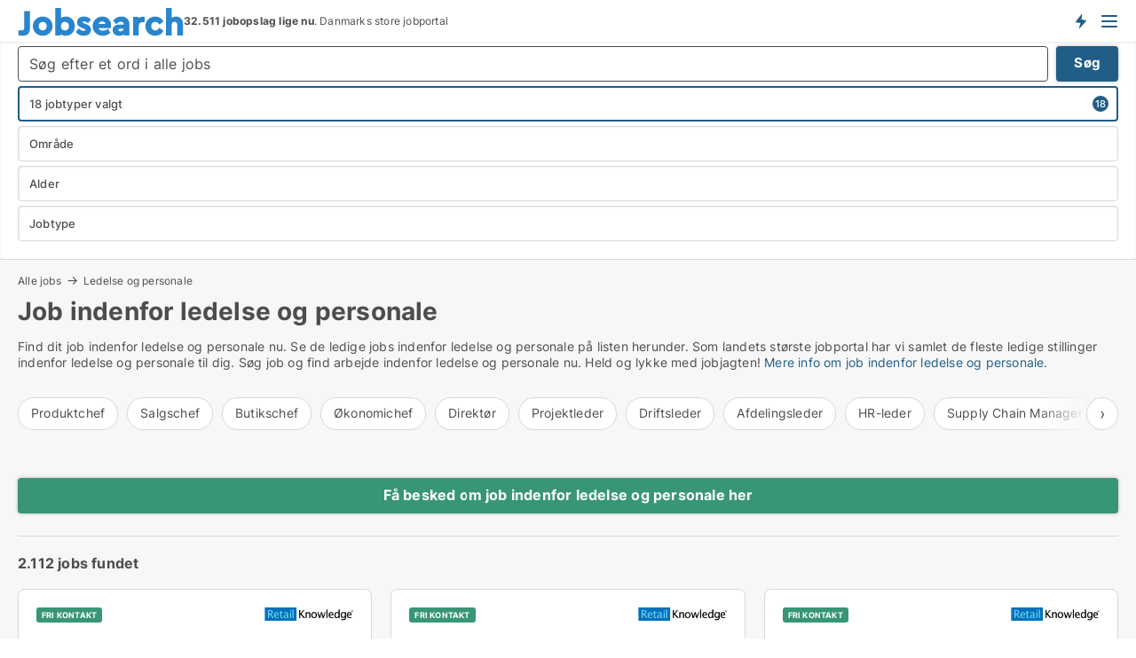

--- FILE ---
content_type: text/html; charset=utf-8
request_url: https://www.jobsearch.dk/job/ledelse-og-personale?campid=synd-souschefstillinger
body_size: 25077
content:
<!doctype html>
<html lang="da" prefix="og:http://ogp.me/ns#">
<head>
    
<meta charset="UTF-8" />

    <title>Job indenfor ledelse og personale </title>
        <meta name="description" content="Ledige jobs indenfor ledelse og personale ✔ 2112 ledige stillinger lige nu ✔ Nem og hurtig søgning ✔ Gratis søgeagent ✔" />
        <meta property="fb:app_id" content="342128066407532" />
        <meta property="og:type" content="website" />
        <meta property="og:image" content="https://www.jobsearch.dk/media/zlfnguqb/jdk-defaultimage.jpg" />
        <meta property="og:image:secure_url" content="https://www.jobsearch.dk/media/zlfnguqb/jdk-defaultimage.jpg" />
        <meta property="og:image:alt" content="https://www.jobsearch.dk/media/zlfnguqb/jdk-defaultimage.jpg" />
        <meta property="og:image:width" content="750" />
        <meta property="og:image:height" content="500" />
        <meta property="og:url" content="https://www.jobsearch.dk/job/ledelse-og-personale" />
        <meta property="og:title" content="Job indenfor ledelse og personale " />
        <meta property="og:description" content="Ledige jobs indenfor ledelse og personale ✔ 2112 ledige stillinger lige nu ✔ Nem og hurtig søgning ✔ Gratis søgeagent ✔" />


<link rel="canonical" href="https://www.jobsearch.dk/job/ledelse-og-personale" />

    <meta name="viewport" content="width=device-width, initial-scale=1, maximum-scale=1" />
    <link rel="shortcut icon" href="/images/favicons/favicon-j.svg" type="image/svg+xml" />

    <link rel="stylesheet" type="text/css" href="/css/Fonts.css?v=qdyVyXTPGujr1_Zx6mSCH3rhyJE" />


<link rel="stylesheet" href="/bundles/css/styles.css?v=qKJjXk04v07h5hX_tZ-82ZTYtTQ" />
<link rel="stylesheet" href="/bundles/css/ie.css?v=arvbbbJlr3nYUy4yERXZvdZs-2M" />

    <link rel="stylesheet" type="text/css" href="/css/Print.css?v=bYdEREpUZoZiSfaoFUgZUwvL20s" media="print" />
<script>
    window.dataLayer = window.dataLayer || [];
    function gtag() { dataLayer.push(arguments); }
    gtag('consent', 'default', {
        'ad_user_data': 'denied',
        'ad_personalization': 'denied',
        'ad_storage': 'denied',
        'analytics_storage': 'denied'
    });
    gtag('js', new Date());
    gtag('config', 'G-ZJSMH0ZFNQ');
</script>


<script type="application/ld+json">
{
  "@context": "https://schema.org",
  "@type": "FAQPage",
  "mainEntity": [
    {
      "@type": "Question",
      "acceptedAnswer": {
        "@type": "Answer",
        "text": "Når du skal finde et job indenfor Ledelse og personale, er det vigtigt, at du sikrer dig, at du har et fuldstændigt overblik over de ledige job indenfor Ledelse og personale. Det gør du dels ved at finde en relevant database med de <a href=\"/job/Ledelse-og-personale/\">ledige job indenfor Ledelse og personale</a> og dels ved at lave en <a href=\"/opretjobsoeger?subject=jobsmedtype&type=Ledelse og personale\">søgeagent for job indenfor Ledelse og personale</a>, så du får besked, hver gang der udbydes et nyt job indenfor Ledelse og personale."
      },
      "name": "Hvordan finder jeg hurtigt et job indenfor Ledelse og personale?"
    },
    {
      "@type": "Question",
      "acceptedAnswer": {
        "@type": "Answer",
        "text": "Der er mange forskellige slags jobs og vi passer ikke alle til alle slags jobs. Hvis du overvejer at uddanne dig til eller søge job indenfor Ledelse og personale er det en gode ide at starte med at sætte dig ind i hvad jobbet præcist indebærer. Du kan se alle <a href=\"/job/Ledelse-og-personale/\">ledige job indenfor Ledelse og personale</a> og <a href=\"/opretjobsoeger?subject=jobsmedtype&type=Ledelse og personale\">lave en søgeagent for job indenfor Ledelse og personale</a>, så du får besked, hver gang der udbydes et nyt job indenfor Ledelse og personale."
      },
      "name": "Passer job indenfor Ledelse og personale til mig?"
    },
    {
      "@type": "Question",
      "acceptedAnswer": {
        "@type": "Answer",
        "text": "Ja, du kan finde alle typer ledige stillinger på Jobsearch.dk. Hvis du leder efter et job indenfor Ledelse og personale på Jobsearch.dk kan du enten tjekke listen af jobs herover eller trykke på ”Find job” i menuen. Hvis du leder efter <a href=\"/job/Ledelse-og-personale/\">job indenfor Ledelse og personale</a> i en bestemt by kan du indsnævre den geografiske søgning i søgefilteret. Hvis du vil have besked om nye ledige stillinger indenfor Ledelse og personale, når de udbydes kan du lave en <a href=\"/opretjobsoeger?subject=jobsmedtype&type=Ledelse og personale\">søgeagent</a>."
      },
      "name": "Kan jeg finde ledige stillinger indenfor Ledelse og personale på Jobsearch.dk?"
    },
    {
      "@type": "Question",
      "acceptedAnswer": {
        "@type": "Answer",
        "text": "Når du skal finde arbejde indenfor Ledelse og personale, skal du starte med at sikre dig, at du får besked om alle nye jobs indenfor Ledelse og personale. Du kan fx finde alle aktuelle jobs indenfor Ledelse og personale her. Når du får besked om nye <a href=\"/job/Ledelse-og-personale/\">jobs indenfor Ledelse og personale</a>, kan du løbende tage fat i de arbejdsgivere, der udbyder stillingerne. Du kan også få besked hver gang, der udbydes et nyt job som , ved at oprette en <a href=\"/opretjobsoeger?subject=jobsmedtype&type=Ledelse og personale\">søgeagent</a>."
      },
      "name": "Hvor finder jeg arbejde indenfor Ledelse og personale?"
    }
  ]
}
</script>
</head>
<body class="new-popup-layout">
    
    

<header id="header">
    <section>
<a href="https://www.jobsearch.dk/" class="logo">
                    <img alt="Ledige jobs. Se alle de ledige stillinger og søg job på Jobsearch.dk" title="Ledige jobs. Se alle de ledige stillinger og søg job på Jobsearch.dk" src="/media/5n3g3dpd/jobsearch.svg"  />
                    
                </a>            <div class="post-logo">
                    <ul class="info" id="presentation_info" data-separator="." data-animate="false">
                        <li><span class="show-desktop"><a href="javascript:ModalPopup.Show({ url: '/Custom/EstimatedJobs/Index?totalAds=32.511&estimatedAds=48.766',  css: 'content-popup scrolled', showClose: true });" style="text-decoration:underline;">Estimeret</a> <strong><span>48.766</span></strong> jobs i <a href="/jobsoegemaskiner" style="text-decoration:underline;"><strong><span>32.511</span></strong> jobopslag</a> lige nu på <strong>Danmarks største jobportal</strong></span><span class="show-mobile"><b>32.511 jobopslag lige nu</b>. Danmarks store jobportal</span></li>
                    </ul>


            </div>
            <div class="logo-btns">
                <a id="special_product_button" class="special-product-button" onclick="ShowPreAuthPopup('HeaderSpecialButton', 'Popup_FrequencyUserCreation', '', false, '', '');">Få besked om nye jobs der udbydes!</a>

                <div class="notification-buttons show-mobile">
                    
<a data-action="user-notifications" data-api="UserNotificationPopup" data-type="Default" class="notification-counter" style="display:none;"
   data-text="Nye jobs" data-empty-text="Jobs der passer til din agent">
    <label data-action="label"></label>
    <span class="counter" data-action="counter"></span>
</a>

<a data-action="user-notifications" data-api="DialogueNotification" data-type="Dialogues" class="notification-counter" style="display:none;"
   data-text="Beskeder" data-empty-text="Beskeder">
    <label data-action="label"></label>
    <span class="counter" data-action="counter"></span>
</a>                </div>


                    <a class="show-menu-button" onclick="ToggleMenu();"></a>
            </div>
        <div id="slide_nav" class="mobile-navi"></div>
    </section>
        <nav>
                <div  data-single-line="">
                    <aside>
<span><a class="show-desktop regular with-nested" href="https://www.jobsearch.dk/about">Om Jobsearch.dk </a><ul class="nested-links"><li><a class="regular" href="https://www.jobsearch.dk/kontakt">Kontakt os</a></li><li><a class="regular" href="https://www.jobsearch.dk/her-kommer-jobsene-fra">Her kommer alle jobs fra</a></li><li><a class="regular" href="https://www.jobsearch.dk/betalingsbruger-fordele-som-jobsoeger">Betalingsbruger fordele</a></li><li><a class="regular" href="https://www.jobsearch.dk/find-fejl-og-faa-beloenning">Belønning for fejl</a></li><li><a class="regular" href="https://www.jobsearch.dk/facebook-communities">Facebook communities</a></li><li><a class="regular" href="https://www.jobsearch.dk/jobsearch-linkedin">Linkedin communities</a></li></ul></span><span><a class="bold with-nested" onmouseover="this.prevFontColor=this.style.color;this.style.color='#f5870b'" onmouseout="this.style.color=this.prevFontColor" href="/job">Find job</a><ul class="nested-links two-col"><li><a class="regular" href="https://www.jobsearch.dk/job/laege">Lægejob</a></li><li><a class="regular" href="https://www.jobsearch.dk/job/transport">Chauffør job</a></li><li><a class="regular" href="https://www.jobsearch.dk/job/elev">Elevplads</a></li><li><a class="regular" href="https://www.jobsearch.dk/job/freelance">Freelance jobs</a></li><li><a class="regular" href="https://www.jobsearch.dk/job/kundeservicemedarbejder">Kundeservice job</a></li><li><a class="regular" href="https://www.jobsearch.dk/job/laerer">Lærerjobs</a></li><li><a class="regular" href="https://www.jobsearch.dk/job/kontorassistent">Piccoline job</a></li><li><a class="regular" href="https://www.jobsearch.dk/job/paedagog">Pædagog job</a></li><li><a class="regular" href="https://www.jobsearch.dk/job/paedagogmedhjaelper">Pædagogmedhjælper job</a></li><li><a class="regular" href="https://www.jobsearch.dk/job/receptionist">Receptionist job</a></li><li><a class="regular" href="https://www.jobsearch.dk/job/rengoeringsassistent">Rengørings job</a></li><li><a class="regular" href="https://www.jobsearch.dk/job/undervisning">Skolejobs</a></li><li><a class="regular" href="https://www.jobsearch.dk/job/socialraadgiver">Socialrådgiver job</a></li><li><a class="regular" href="https://www.jobsearch.dk/job/sundhed-og-forskning">Sundhedsjob</a></li><li><a class="regular" href="https://www.jobsearch.dk/job/sygeplejerske">Sygeplejerske job</a></li><li><a class="regular" href="https://www.jobsearch.dk/job/ufaglaert">Ufaglært job</a></li><li><a class="regular" href="https://www.jobsearch.dk/job/ufaglaert">Ufaglærte jobs</a></li><li><a class="regular" href="https://www.jobsearch.dk/job/vikar">Vikar job</a></li><li><a class="regular" href="https://www.jobsearch.dk/job/undervisning">Gymnasiejob</a></li><li><a class="regular" href="https://www.jobsearch.dk/fleksjob">Fleksjob</a></li></ul></span><a class="bold" onmouseover="this.prevFontColor=this.style.color;this.style.color='#f5870b'" onmouseout="this.style.color=this.prevFontColor" href="https://www.jobsearch.dk/rekruttering">Find medarbejder</a><a class="show-desktop regular" onmouseover="this.prevFontColor=this.style.color;this.style.color='#f5870b'" onmouseout="this.style.color=this.prevFontColor" href="https://www.jobsearch.dk/rekrutteringsbureauer">Find rekrutteringsbureau</a><span><a class="regular with-nested" onmouseover="this.prevFontColor=this.style.color;this.style.color='#f5870b'" onmouseout="this.style.color=this.prevFontColor" href="https://www.jobsearch.dk/viden-om">Viden om</a><ul class="nested-links"><li><a class="regular" href="https://www.jobsearch.dk/job-spoergsmaal-svar">Spørgsmål og svar om jobs</a></li><li><a class="regular" href="https://www.jobsearch.dk/blogs">Blog</a></li><li><a class="regular" href="https://www.jobsearch.dk/nyheder">Nyheder</a></li><li><a class="regular" href="https://www.jobsearch.dk/jobleksikon">Jobleksikon</a></li></ul></span><span><a class="show-desktop regular with-nested" onmouseover="this.prevFontColor=this.style.color;this.style.color='#f5870b'" onmouseout="this.style.color=this.prevFontColor" href="https://www.jobsearch.dk/jobstatistik">Data om job-markedet</a><ul class="nested-links"><li><a class="regular" href="https://www.jobsearch.dk/jobstatistik/jobsoegemaskiner">Danske job-søgemaskiner</a></li><li><a class="regular" href="https://www.jobsearch.dk/jobstatistik/jobstatistik">Jobstatistik: Jobannoncer i Danmark</a></li><li><a class="regular" href="https://www.jobsearch.dk/jobstatistik/indhold-i-jobannoncer">Data: Indhold i jobannoncer</a></li><li><a class="regular" href="https://www.jobsearch.dk/jobstatistik/antal-jobannoncer-i-den-offentlige-versus-den-private-sektor">Statistik: Offentlige vs private jobs</a></li><li><a class="regular" href="https://www.jobsearch.dk/jobstatistik/udvikling-i-jobopslag-i-forskellige-brancher">Jobstatistik: Brancher</a></li><li><a class="regular" href="https://www.jobsearch.dk/jobstatistik/nye-jobannoncer-per-uge">Jobstatistik: Ugentlig trend</a></li><li><a class="regular" href="https://www.jobsearch.dk/jobstatistik/udvikling-i-antal-jobannoncer-hos-danske-virksomheder">Jobstatistik: Ledige stillinger hos danske virksomheder</a></li><li><a class="regular" href="https://www.jobsearch.dk/jobstatistik/antal-nye-annoncer-per-jobtype-per-uge">Jobstatistik: Nye annoncer per jobtype (ugentlig)</a></li><li><a class="regular" href="https://www.jobsearch.dk/jobstatistik/antal-nye-annoncer-per-jobtype-per-dag">Jobstatistik: Nye annoncer per jobtype (daglig)</a></li><li><a class="regular" href="https://www.jobsearch.dk/jobstatistik/nye-annoncer-hos-virksomhederne-per-uge">Jobstatistik: Antal nye jobs hos danske virksomheder (ugentlig)</a></li><li><a class="regular" href="https://www.jobsearch.dk/faa-din-egen-jobsektion">Få din egen jobsektion</a></li></ul></span>                        
                    </aside>
                    <aside>
<a class="show-desktop regular" onmouseover="this.prevFontColor=this.style.color;this.style.color='#f5870b'" onmouseout="this.style.color=this.prevFontColor" href="https://www.jobsearch.dk/opretbruger">Opret</a><a class="show-mobile bold" onmouseover="this.prevFontColor=this.style.color;this.style.color='#f5870b'" onmouseout="this.style.color=this.prevFontColor" href="https://www.jobsearch.dk/opretbruger">Sign up</a><a class="button orange regular plus" href="https://www.jobsearch.dk/opret-jobannonce">Opret jobannonce</a>                                <a class="login show-desktop" href="javascript:ShowLoginPopup()">Log ind</a>
                    </aside>
                </div>
        </nav>
    
</header>


    <main id="layout" class="">
        <div id="container">
            <div id="mainContent">
                
        <h2 class="breadcrumb head empty"></h2>

                <div class="content page-content" id="page_data">
                    
                    





    <div id="page_control" class="page-control">
        

<div class="search-results">
    <div class="top-section" data-extra-top-content="1">
<div class="breadcrumb head" id="simple_bread_crumb"><a href="/job" onclick="ClearSearch()" oncontextmenu="ClearSearch()">Alle jobs</a><a href="/job/ledelse-og-personale" onclick="ClearSearch()" oncontextmenu="ClearSearch()">Ledelse og personale</a></div><script type="application/ld+json">
    {
      "@context": "https://schema.org",
      "@type": "BreadcrumbList",
      "itemListElement": [{
        "@type": "ListItem",
        "position": 1,
        "name": "Alle jobs",
        "item": "https://www.jobsearch.dk/job"
      },{
        "@type": "ListItem",
        "position": 2,
        "name": "Ledelse og personale",
        "item": "https://www.jobsearch.dk/job/ledelse-og-personale"
      }]
    }
    </script>        <h1 id="searchResultsHeadline">
            Job indenfor ledelse og personale
        </h1>
        <div class="seo-content">
            <p><p>Find dit job indenfor ledelse og personale nu. Se de ledige jobs indenfor ledelse og personale på listen herunder. Som landets største jobportal har vi samlet de fleste ledige stillinger indenfor ledelse og personale til dig. Søg job og find arbejde indenfor ledelse og personale nu. Held og lykke med jobjagten! <a href="#moreinfo" data-anchor="#moreinfo">Mere info om job indenfor ledelse og personale.</a></p></p>
        </div>




<div class="scrollable-list" data-behavior="ScrollableList">
    <div>
            <a href="/job/produktchef">Produktchef</a>
            <a href="/job/salgschef">Salgschef</a>
            <a href="/job/butikschef">Butikschef</a>
            <a href="/job/oekonomichef">Økonomichef</a>
            <a href="/job/direktoer">Direktør</a>
            <a href="/job/projektleder">Projektleder</a>
            <a href="/job/driftsleder">Driftsleder</a>
            <a href="/job/afdelingsleder">Afdelingsleder</a>
            <a href="/job/hr-leder">HR-leder</a>
            <a href="/job/supply-chain-manager">Supply Chain Manager</a>
            <a href="/job/produktionschef">Produktionschef</a>
            <a href="/job/karriereraadgiver">Karriererådgiver</a>
            <a href="/job/kvalitetschef">Kvalitetschef</a>
            <a href="/job/direktionssekretaer">Direktionssekretær</a>
            <a href="/job/kommunikationschef">Kommunikationschef</a>
            <a href="/job/marketingchef">Marketingchef</a>
    </div>
</div></div>




<div class="side-search-criteria" id="side_crit">
    <div class="wrap">
<form action="/Custom/LeftMenu/Process?campid=synd-souschefstillinger&regularAdMode=1&estateTypeGroup=ledelse-og-personale&isSearchResultPage=True&nodeId=5726&searchType=FindAds" data-ajax="true" method="POST" data-ajax-mode="after" data-ajax-update="#side_crit" data-ajax-failure="alert('An unexpected error occured. Please contact support@mail.jobsearch.dk');" id="side_crit_form" datavalalert="1">
            <div class="filter ">
                    <div class="item primary">
        <label class="h3" for="side_crit_exp_freetexttitle">Lav fritekst søgning i alle jobs</label>
                        <div class="box search-text-container" data-criteria="LeftMenu_FreeText">
                            <div class="relative">
                                <a class="search-button"></a>
                                <a class="search-submit" data-free-text-submit style="display:none;">🡆</a>
                                <input type="text" class="search-text-input" name="LeftMenu_FreeText" placeholder="Søg efter et ord i alle jobs" />
                            </div>
                            <a class="button search-text-button">Søg</a>
                        </div>
                    </div>


        <div class="item secondary" id="estate_type_label">
        <label class="h3" for="side_crit_exp_litlokaler.text">Vælg stillingstype</label>
            <div class="box large" data-criteria="LeftMenu_LPEstateTypes">
                

<div class="EstateTypeContainer" data-behavior="EstateTypeContainer" data-demand-control="LeftMenu_DemandTypeId" data-label-id="estate_type_label" id="LeftMenu_LPEstateTypes" data-is-lp="true" data-alternative-names="">




<div class="custom-dd" data-custom-dd data-behavior="CustomDropDown" data-max-items=""
     data-default-text="&amp;lt;span class=&amp;quot;show-desktop&amp;quot;&amp;gt;Vælg jobtype&amp;lt;/span&amp;gt;&amp;lt;span class=&amp;quot;show-mobile&amp;quot;&amp;gt;Jobtype&amp;lt;/span&amp;gt;" data-many-text="%amount% jobtyper valgt" data-selected-items-label-preffix="Jobtype"  data-search-api="/api/autocomplete/mainestatetypes/filter"
      data-counting-label="true"
     data-hide-checkboxes="false" data-on-change="" data-placeholder="Indtast stillingstypen her..."
     name="LeftMenu_LPEstateTypes"
     v-bind:class="{ 'has-values': selected.length > 0 }">
        <div class="select-mimic-button" v-bind:disabled="disabled" v-on:click="togglePopup" v-html="labelText" v-bind:class="{ empty: selected.length === 0, several: selected.length > 1 }" v-bind:data-filters-count="selected.length > 1 ? selected.length : null"></div>
    <div class="popup-container --wrap" style="display:none;" v-show="isShown" ref="popup">
            <input type="text" placeholder="Indtast stillingstypen her..." class="short green" v-model="search" v-on:keydown.enter.stop.prevent="onEnter" />
        <div class="scroll custom-scroll">
            <div  class="collapsible-blocks">
                            <strong  data-init-shown-group="Detail, Restauration og Hotel"
                                v-on:click="toggleBlock('Detail, Restauration og Hotel', $event.target)"
                                v-bind:class="{ open: isGroupOpened('Detail, Restauration og Hotel'), hidden: !isGroupVisible('Detail, Restauration og Hotel') }">
                                Detail, Restauration og Hotel
                            </strong>
<div>                            <fieldset v-show="!allowedGroups">
                                <a class="link non-link red" v-show="isRemoveAllShown([89,88,96,87,86,812,811,81,83,810,85,82])" v-on:click="removeValues([89,88,96,87,86,812,811,81,83,810,85,82])">Slet valgte</a>
                                <a select-all class="link non-link" v-show="isSelectAllShown([89,88,96,87,86,812,811,81,83,810,85,82])" v-on:click="selectValues([89,88,96,87,86,812,811,81,83,810,85,82])">Vælg alle</a>
                            </fieldset>
                    <div v-show="isItemVisible('89') && isGroupVisible('Detail, Restauration og Hotel')">
                        <label class="custom-cb">
                            <input type="checkbox" name="LeftMenu_LPEstateTypes" value="89" data-group="Detail, Restauration og Hotel" v-model="selected"
                                   v-bind:disabled="disabled || !isAllowed('89')"  
                                   v-bind:data-disabled="!isItemVisible('89')" />
                            <span v-on:click="if (!isAllowed('89')) showMaxItemsMessage()">Bager</span>
                        </label>
                    </div>
                    <div v-show="isItemVisible('88') && isGroupVisible('Detail, Restauration og Hotel')">
                        <label class="custom-cb">
                            <input type="checkbox" name="LeftMenu_LPEstateTypes" value="88" data-group="Detail, Restauration og Hotel" v-model="selected"
                                   v-bind:disabled="disabled || !isAllowed('88')"  
                                   v-bind:data-disabled="!isItemVisible('88')" />
                            <span v-on:click="if (!isAllowed('88')) showMaxItemsMessage()">Blomsterhandler</span>
                        </label>
                    </div>
                    <div v-show="isItemVisible('96') && isGroupVisible('Detail, Restauration og Hotel')">
                        <label class="custom-cb">
                            <input type="checkbox" name="LeftMenu_LPEstateTypes" value="96" checked="checked" data-group="Detail, Restauration og Hotel" v-model="selected"
                                   v-bind:disabled="disabled || !isAllowed('96')"  
                                   v-bind:data-disabled="!isItemVisible('96')" />
                            <span v-on:click="if (!isAllowed('96')) showMaxItemsMessage()">Butikschef</span>
                        </label>
                    </div>
                    <div v-show="isItemVisible('87') && isGroupVisible('Detail, Restauration og Hotel')">
                        <label class="custom-cb">
                            <input type="checkbox" name="LeftMenu_LPEstateTypes" value="87" data-group="Detail, Restauration og Hotel" v-model="selected"
                                   v-bind:disabled="disabled || !isAllowed('87')"  
                                   v-bind:data-disabled="!isItemVisible('87')" />
                            <span v-on:click="if (!isAllowed('87')) showMaxItemsMessage()">Butiksmedarbejder</span>
                        </label>
                    </div>
                    <div v-show="isItemVisible('86') && isGroupVisible('Detail, Restauration og Hotel')">
                        <label class="custom-cb">
                            <input type="checkbox" name="LeftMenu_LPEstateTypes" value="86" data-group="Detail, Restauration og Hotel" v-model="selected"
                                   v-bind:disabled="disabled || !isAllowed('86')"  
                                   v-bind:data-disabled="!isItemVisible('86')" />
                            <span v-on:click="if (!isAllowed('86')) showMaxItemsMessage()">Cafémedarbejder</span>
                        </label>
                    </div>
                    <div v-show="isItemVisible('812') && isGroupVisible('Detail, Restauration og Hotel')">
                        <label class="custom-cb">
                            <input type="checkbox" name="LeftMenu_LPEstateTypes" value="812" data-group="Detail, Restauration og Hotel" v-model="selected"
                                   v-bind:disabled="disabled || !isAllowed('812')"  
                                   v-bind:data-disabled="!isItemVisible('812')" />
                            <span v-on:click="if (!isAllowed('812')) showMaxItemsMessage()">Frisør</span>
                        </label>
                    </div>
                    <div v-show="isItemVisible('811') && isGroupVisible('Detail, Restauration og Hotel')">
                        <label class="custom-cb">
                            <input type="checkbox" name="LeftMenu_LPEstateTypes" value="811" data-group="Detail, Restauration og Hotel" v-model="selected"
                                   v-bind:disabled="disabled || !isAllowed('811')"  
                                   v-bind:data-disabled="!isItemVisible('811')" />
                            <span v-on:click="if (!isAllowed('811')) showMaxItemsMessage()">Hotelmedarbejder</span>
                        </label>
                    </div>
                    <div v-show="isItemVisible('81') && isGroupVisible('Detail, Restauration og Hotel')">
                        <label class="custom-cb">
                            <input type="checkbox" name="LeftMenu_LPEstateTypes" value="81" data-group="Detail, Restauration og Hotel" v-model="selected"
                                   v-bind:disabled="disabled || !isAllowed('81')"  
                                   v-bind:data-disabled="!isItemVisible('81')" />
                            <span v-on:click="if (!isAllowed('81')) showMaxItemsMessage()">Kok</span>
                        </label>
                    </div>
                    <div v-show="isItemVisible('83') && isGroupVisible('Detail, Restauration og Hotel')">
                        <label class="custom-cb">
                            <input type="checkbox" name="LeftMenu_LPEstateTypes" value="83" data-group="Detail, Restauration og Hotel" v-model="selected"
                                   v-bind:disabled="disabled || !isAllowed('83')"  
                                   v-bind:data-disabled="!isItemVisible('83')" />
                            <span v-on:click="if (!isAllowed('83')) showMaxItemsMessage()">Køkkenmedarbejder</span>
                        </label>
                    </div>
                    <div v-show="isItemVisible('810') && isGroupVisible('Detail, Restauration og Hotel')">
                        <label class="custom-cb">
                            <input type="checkbox" name="LeftMenu_LPEstateTypes" value="810" checked="checked" data-group="Detail, Restauration og Hotel" v-model="selected"
                                   v-bind:disabled="disabled || !isAllowed('810')"  
                                   v-bind:data-disabled="!isItemVisible('810')" />
                            <span v-on:click="if (!isAllowed('810')) showMaxItemsMessage()">Restaurationschef</span>
                        </label>
                    </div>
                    <div v-show="isItemVisible('85') && isGroupVisible('Detail, Restauration og Hotel')">
                        <label class="custom-cb">
                            <input type="checkbox" name="LeftMenu_LPEstateTypes" value="85" data-group="Detail, Restauration og Hotel" v-model="selected"
                                   v-bind:disabled="disabled || !isAllowed('85')"  
                                   v-bind:data-disabled="!isItemVisible('85')" />
                            <span v-on:click="if (!isAllowed('85')) showMaxItemsMessage()">Slagter</span>
                        </label>
                    </div>
                    <div v-show="isItemVisible('82') && isGroupVisible('Detail, Restauration og Hotel')">
                        <label class="custom-cb">
                            <input type="checkbox" name="LeftMenu_LPEstateTypes" value="82" data-group="Detail, Restauration og Hotel" v-model="selected"
                                   v-bind:disabled="disabled || !isAllowed('82')"  
                                   v-bind:data-disabled="!isItemVisible('82')" />
                            <span v-on:click="if (!isAllowed('82')) showMaxItemsMessage()">Tjener</span>
                        </label>
                    </div>
</div>                            <strong  data-init-shown-group="Industri, håndværk og teknik"
                                v-on:click="toggleBlock('Industri, håndværk og teknik', $event.target)"
                                v-bind:class="{ open: isGroupOpened('Industri, håndværk og teknik'), hidden: !isGroupVisible('Industri, håndværk og teknik') }">
                                Industri, håndværk og teknik
                            </strong>
<div>                            <fieldset v-show="!allowedGroups">
                                <a class="link non-link red" v-show="isRemoveAllShown([28,26,27,23,29,230,713,93,231,21,221,226,222,215,229,220,225,24,223,213,211,217,210,25,224,214,913,218,227,212,98,219,228,22,216])" v-on:click="removeValues([28,26,27,23,29,230,713,93,231,21,221,226,222,215,229,220,225,24,223,213,211,217,210,25,224,214,913,218,227,212,98,219,228,22,216])">Slet valgte</a>
                                <a select-all class="link non-link" v-show="isSelectAllShown([28,26,27,23,29,230,713,93,231,21,221,226,222,215,229,220,225,24,223,213,211,217,210,25,224,214,913,218,227,212,98,219,228,22,216])" v-on:click="selectValues([28,26,27,23,29,230,713,93,231,21,221,226,222,215,229,220,225,24,223,213,211,217,210,25,224,214,913,218,227,212,98,219,228,22,216])">Vælg alle</a>
                            </fieldset>
                    <div v-show="isItemVisible('28') && isGroupVisible('Industri, håndværk og teknik')">
                        <label class="custom-cb">
                            <input type="checkbox" name="LeftMenu_LPEstateTypes" value="28" data-group="Industri, håndværk og teknik" v-model="selected"
                                   v-bind:disabled="disabled || !isAllowed('28')"  
                                   v-bind:data-disabled="!isItemVisible('28')" />
                            <span v-on:click="if (!isAllowed('28')) showMaxItemsMessage()">Arkitekt</span>
                        </label>
                    </div>
                    <div v-show="isItemVisible('26') && isGroupVisible('Industri, håndværk og teknik')">
                        <label class="custom-cb">
                            <input type="checkbox" name="LeftMenu_LPEstateTypes" value="26" data-group="Industri, håndværk og teknik" v-model="selected"
                                   v-bind:disabled="disabled || !isAllowed('26')"  
                                   v-bind:data-disabled="!isItemVisible('26')" />
                            <span v-on:click="if (!isAllowed('26')) showMaxItemsMessage()">Blikkenslager</span>
                        </label>
                    </div>
                    <div v-show="isItemVisible('27') && isGroupVisible('Industri, håndværk og teknik')">
                        <label class="custom-cb">
                            <input type="checkbox" name="LeftMenu_LPEstateTypes" value="27" data-group="Industri, håndværk og teknik" v-model="selected"
                                   v-bind:disabled="disabled || !isAllowed('27')"  
                                   v-bind:data-disabled="!isItemVisible('27')" />
                            <span v-on:click="if (!isAllowed('27')) showMaxItemsMessage()">Byggeleder</span>
                        </label>
                    </div>
                    <div v-show="isItemVisible('23') && isGroupVisible('Industri, håndværk og teknik')">
                        <label class="custom-cb">
                            <input type="checkbox" name="LeftMenu_LPEstateTypes" value="23" data-group="Industri, håndværk og teknik" v-model="selected"
                                   v-bind:disabled="disabled || !isAllowed('23')"  
                                   v-bind:data-disabled="!isItemVisible('23')" />
                            <span v-on:click="if (!isAllowed('23')) showMaxItemsMessage()">Bygningsarbejder</span>
                        </label>
                    </div>
                    <div v-show="isItemVisible('29') && isGroupVisible('Industri, håndværk og teknik')">
                        <label class="custom-cb">
                            <input type="checkbox" name="LeftMenu_LPEstateTypes" value="29" data-group="Industri, håndværk og teknik" v-model="selected"
                                   v-bind:disabled="disabled || !isAllowed('29')"  
                                   v-bind:data-disabled="!isItemVisible('29')" />
                            <span v-on:click="if (!isAllowed('29')) showMaxItemsMessage()">Bygningsingeniør</span>
                        </label>
                    </div>
                    <div v-show="isItemVisible('230') && isGroupVisible('Industri, håndværk og teknik')">
                        <label class="custom-cb">
                            <input type="checkbox" name="LeftMenu_LPEstateTypes" value="230" data-group="Industri, håndværk og teknik" v-model="selected"
                                   v-bind:disabled="disabled || !isAllowed('230')"  
                                   v-bind:data-disabled="!isItemVisible('230')" />
                            <span v-on:click="if (!isAllowed('230')) showMaxItemsMessage()">Bygningssagkyndig</span>
                        </label>
                    </div>
                    <div v-show="isItemVisible('713') && isGroupVisible('Industri, håndværk og teknik')">
                        <label class="custom-cb">
                            <input type="checkbox" name="LeftMenu_LPEstateTypes" value="713" data-group="Industri, håndværk og teknik" v-model="selected"
                                   v-bind:disabled="disabled || !isAllowed('713')"  
                                   v-bind:data-disabled="!isItemVisible('713')" />
                            <span v-on:click="if (!isAllowed('713')) showMaxItemsMessage()">Chauffør</span>
                        </label>
                    </div>
                    <div v-show="isItemVisible('93') && isGroupVisible('Industri, håndværk og teknik')">
                        <label class="custom-cb">
                            <input type="checkbox" name="LeftMenu_LPEstateTypes" value="93" checked="checked" data-group="Industri, håndværk og teknik" v-model="selected"
                                   v-bind:disabled="disabled || !isAllowed('93')"  
                                   v-bind:data-disabled="!isItemVisible('93')" />
                            <span v-on:click="if (!isAllowed('93')) showMaxItemsMessage()">Driftsleder</span>
                        </label>
                    </div>
                    <div v-show="isItemVisible('231') && isGroupVisible('Industri, håndværk og teknik')">
                        <label class="custom-cb">
                            <input type="checkbox" name="LeftMenu_LPEstateTypes" value="231" data-group="Industri, håndværk og teknik" v-model="selected"
                                   v-bind:disabled="disabled || !isAllowed('231')"  
                                   v-bind:data-disabled="!isItemVisible('231')" />
                            <span v-on:click="if (!isAllowed('231')) showMaxItemsMessage()">El-installatør</span>
                        </label>
                    </div>
                    <div v-show="isItemVisible('21') && isGroupVisible('Industri, håndværk og teknik')">
                        <label class="custom-cb">
                            <input type="checkbox" name="LeftMenu_LPEstateTypes" value="21" data-group="Industri, håndværk og teknik" v-model="selected"
                                   v-bind:disabled="disabled || !isAllowed('21')"  
                                   v-bind:data-disabled="!isItemVisible('21')" />
                            <span v-on:click="if (!isAllowed('21')) showMaxItemsMessage()">Elektriker</span>
                        </label>
                    </div>
                    <div v-show="isItemVisible('221') && isGroupVisible('Industri, håndværk og teknik')">
                        <label class="custom-cb">
                            <input type="checkbox" name="LeftMenu_LPEstateTypes" value="221" data-group="Industri, håndværk og teknik" v-model="selected"
                                   v-bind:disabled="disabled || !isAllowed('221')"  
                                   v-bind:data-disabled="!isItemVisible('221')" />
                            <span v-on:click="if (!isAllowed('221')) showMaxItemsMessage()">Elektroingeniør</span>
                        </label>
                    </div>
                    <div v-show="isItemVisible('226') && isGroupVisible('Industri, håndværk og teknik')">
                        <label class="custom-cb">
                            <input type="checkbox" name="LeftMenu_LPEstateTypes" value="226" data-group="Industri, håndværk og teknik" v-model="selected"
                                   v-bind:disabled="disabled || !isAllowed('226')"  
                                   v-bind:data-disabled="!isItemVisible('226')" />
                            <span v-on:click="if (!isAllowed('226')) showMaxItemsMessage()">Flyttemand</span>
                        </label>
                    </div>
                    <div v-show="isItemVisible('222') && isGroupVisible('Industri, håndværk og teknik')">
                        <label class="custom-cb">
                            <input type="checkbox" name="LeftMenu_LPEstateTypes" value="222" data-group="Industri, håndværk og teknik" v-model="selected"
                                   v-bind:disabled="disabled || !isAllowed('222')"  
                                   v-bind:data-disabled="!isItemVisible('222')" />
                            <span v-on:click="if (!isAllowed('222')) showMaxItemsMessage()">Gartner</span>
                        </label>
                    </div>
                    <div v-show="isItemVisible('215') && isGroupVisible('Industri, håndværk og teknik')">
                        <label class="custom-cb">
                            <input type="checkbox" name="LeftMenu_LPEstateTypes" value="215" data-group="Industri, håndværk og teknik" v-model="selected"
                                   v-bind:disabled="disabled || !isAllowed('215')"  
                                   v-bind:data-disabled="!isItemVisible('215')" />
                            <span v-on:click="if (!isAllowed('215')) showMaxItemsMessage()">Geograf/geolog</span>
                        </label>
                    </div>
                    <div v-show="isItemVisible('229') && isGroupVisible('Industri, håndværk og teknik')">
                        <label class="custom-cb">
                            <input type="checkbox" name="LeftMenu_LPEstateTypes" value="229" data-group="Industri, håndværk og teknik" v-model="selected"
                                   v-bind:disabled="disabled || !isAllowed('229')"  
                                   v-bind:data-disabled="!isItemVisible('229')" />
                            <span v-on:click="if (!isAllowed('229')) showMaxItemsMessage()">Gulvsliber</span>
                        </label>
                    </div>
                    <div v-show="isItemVisible('220') && isGroupVisible('Industri, håndværk og teknik')">
                        <label class="custom-cb">
                            <input type="checkbox" name="LeftMenu_LPEstateTypes" value="220" data-group="Industri, håndværk og teknik" v-model="selected"
                                   v-bind:disabled="disabled || !isAllowed('220')"  
                                   v-bind:data-disabled="!isItemVisible('220')" />
                            <span v-on:click="if (!isAllowed('220')) showMaxItemsMessage()">Kemiingeniør</span>
                        </label>
                    </div>
                    <div v-show="isItemVisible('225') && isGroupVisible('Industri, håndværk og teknik')">
                        <label class="custom-cb">
                            <input type="checkbox" name="LeftMenu_LPEstateTypes" value="225" data-group="Industri, håndværk og teknik" v-model="selected"
                                   v-bind:disabled="disabled || !isAllowed('225')"  
                                   v-bind:data-disabled="!isItemVisible('225')" />
                            <span v-on:click="if (!isAllowed('225')) showMaxItemsMessage()">Konstruktør</span>
                        </label>
                    </div>
                    <div v-show="isItemVisible('24') && isGroupVisible('Industri, håndværk og teknik')">
                        <label class="custom-cb">
                            <input type="checkbox" name="LeftMenu_LPEstateTypes" value="24" data-group="Industri, håndværk og teknik" v-model="selected"
                                   v-bind:disabled="disabled || !isAllowed('24')"  
                                   v-bind:data-disabled="!isItemVisible('24')" />
                            <span v-on:click="if (!isAllowed('24')) showMaxItemsMessage()">Lagermedarbejder</span>
                        </label>
                    </div>
                    <div v-show="isItemVisible('223') && isGroupVisible('Industri, håndværk og teknik')">
                        <label class="custom-cb">
                            <input type="checkbox" name="LeftMenu_LPEstateTypes" value="223" data-group="Industri, håndværk og teknik" v-model="selected"
                                   v-bind:disabled="disabled || !isAllowed('223')"  
                                   v-bind:data-disabled="!isItemVisible('223')" />
                            <span v-on:click="if (!isAllowed('223')) showMaxItemsMessage()">Landbrug</span>
                        </label>
                    </div>
                    <div v-show="isItemVisible('213') && isGroupVisible('Industri, håndværk og teknik')">
                        <label class="custom-cb">
                            <input type="checkbox" name="LeftMenu_LPEstateTypes" value="213" data-group="Industri, håndværk og teknik" v-model="selected"
                                   v-bind:disabled="disabled || !isAllowed('213')"  
                                   v-bind:data-disabled="!isItemVisible('213')" />
                            <span v-on:click="if (!isAllowed('213')) showMaxItemsMessage()">Maler</span>
                        </label>
                    </div>
                    <div v-show="isItemVisible('211') && isGroupVisible('Industri, håndværk og teknik')">
                        <label class="custom-cb">
                            <input type="checkbox" name="LeftMenu_LPEstateTypes" value="211" data-group="Industri, håndværk og teknik" v-model="selected"
                                   v-bind:disabled="disabled || !isAllowed('211')"  
                                   v-bind:data-disabled="!isItemVisible('211')" />
                            <span v-on:click="if (!isAllowed('211')) showMaxItemsMessage()">Maritim medarbejder</span>
                        </label>
                    </div>
                    <div v-show="isItemVisible('217') && isGroupVisible('Industri, håndværk og teknik')">
                        <label class="custom-cb">
                            <input type="checkbox" name="LeftMenu_LPEstateTypes" value="217" data-group="Industri, håndværk og teknik" v-model="selected"
                                   v-bind:disabled="disabled || !isAllowed('217')"  
                                   v-bind:data-disabled="!isItemVisible('217')" />
                            <span v-on:click="if (!isAllowed('217')) showMaxItemsMessage()">Maskiningeniør</span>
                        </label>
                    </div>
                    <div v-show="isItemVisible('210') && isGroupVisible('Industri, håndværk og teknik')">
                        <label class="custom-cb">
                            <input type="checkbox" name="LeftMenu_LPEstateTypes" value="210" data-group="Industri, håndværk og teknik" v-model="selected"
                                   v-bind:disabled="disabled || !isAllowed('210')"  
                                   v-bind:data-disabled="!isItemVisible('210')" />
                            <span v-on:click="if (!isAllowed('210')) showMaxItemsMessage()">Maskintekniker</span>
                        </label>
                    </div>
                    <div v-show="isItemVisible('25') && isGroupVisible('Industri, håndværk og teknik')">
                        <label class="custom-cb">
                            <input type="checkbox" name="LeftMenu_LPEstateTypes" value="25" data-group="Industri, håndværk og teknik" v-model="selected"
                                   v-bind:disabled="disabled || !isAllowed('25')"  
                                   v-bind:data-disabled="!isItemVisible('25')" />
                            <span v-on:click="if (!isAllowed('25')) showMaxItemsMessage()">Mekaniker</span>
                        </label>
                    </div>
                    <div v-show="isItemVisible('224') && isGroupVisible('Industri, håndværk og teknik')">
                        <label class="custom-cb">
                            <input type="checkbox" name="LeftMenu_LPEstateTypes" value="224" data-group="Industri, håndværk og teknik" v-model="selected"
                                   v-bind:disabled="disabled || !isAllowed('224')"  
                                   v-bind:data-disabled="!isItemVisible('224')" />
                            <span v-on:click="if (!isAllowed('224')) showMaxItemsMessage()">Murer</span>
                        </label>
                    </div>
                    <div v-show="isItemVisible('214') && isGroupVisible('Industri, håndværk og teknik')">
                        <label class="custom-cb">
                            <input type="checkbox" name="LeftMenu_LPEstateTypes" value="214" data-group="Industri, håndværk og teknik" v-model="selected"
                                   v-bind:disabled="disabled || !isAllowed('214')"  
                                   v-bind:data-disabled="!isItemVisible('214')" />
                            <span v-on:click="if (!isAllowed('214')) showMaxItemsMessage()">Naturmedarbejder</span>
                        </label>
                    </div>
                    <div v-show="isItemVisible('913') && isGroupVisible('Industri, håndværk og teknik')">
                        <label class="custom-cb">
                            <input type="checkbox" name="LeftMenu_LPEstateTypes" value="913" checked="checked" data-group="Industri, håndværk og teknik" v-model="selected"
                                   v-bind:disabled="disabled || !isAllowed('913')"  
                                   v-bind:data-disabled="!isItemVisible('913')" />
                            <span v-on:click="if (!isAllowed('913')) showMaxItemsMessage()">Produktionschef</span>
                        </label>
                    </div>
                    <div v-show="isItemVisible('218') && isGroupVisible('Industri, håndværk og teknik')">
                        <label class="custom-cb">
                            <input type="checkbox" name="LeftMenu_LPEstateTypes" value="218" data-group="Industri, håndværk og teknik" v-model="selected"
                                   v-bind:disabled="disabled || !isAllowed('218')"  
                                   v-bind:data-disabled="!isItemVisible('218')" />
                            <span v-on:click="if (!isAllowed('218')) showMaxItemsMessage()">Produktionsteknolog</span>
                        </label>
                    </div>
                    <div v-show="isItemVisible('227') && isGroupVisible('Industri, håndværk og teknik')">
                        <label class="custom-cb">
                            <input type="checkbox" name="LeftMenu_LPEstateTypes" value="227" data-group="Industri, håndværk og teknik" v-model="selected"
                                   v-bind:disabled="disabled || !isAllowed('227')"  
                                   v-bind:data-disabled="!isItemVisible('227')" />
                            <span v-on:click="if (!isAllowed('227')) showMaxItemsMessage()">Skiltetekniker</span>
                        </label>
                    </div>
                    <div v-show="isItemVisible('212') && isGroupVisible('Industri, håndværk og teknik')">
                        <label class="custom-cb">
                            <input type="checkbox" name="LeftMenu_LPEstateTypes" value="212" data-group="Industri, håndværk og teknik" v-model="selected"
                                   v-bind:disabled="disabled || !isAllowed('212')"  
                                   v-bind:data-disabled="!isItemVisible('212')" />
                            <span v-on:click="if (!isAllowed('212')) showMaxItemsMessage()">Smed</span>
                        </label>
                    </div>
                    <div v-show="isItemVisible('98') && isGroupVisible('Industri, håndværk og teknik')">
                        <label class="custom-cb">
                            <input type="checkbox" name="LeftMenu_LPEstateTypes" value="98" checked="checked" data-group="Industri, håndværk og teknik" v-model="selected"
                                   v-bind:disabled="disabled || !isAllowed('98')"  
                                   v-bind:data-disabled="!isItemVisible('98')" />
                            <span v-on:click="if (!isAllowed('98')) showMaxItemsMessage()">Supply Chain Management</span>
                        </label>
                    </div>
                    <div v-show="isItemVisible('219') && isGroupVisible('Industri, håndværk og teknik')">
                        <label class="custom-cb">
                            <input type="checkbox" name="LeftMenu_LPEstateTypes" value="219" data-group="Industri, håndværk og teknik" v-model="selected"
                                   v-bind:disabled="disabled || !isAllowed('219')"  
                                   v-bind:data-disabled="!isItemVisible('219')" />
                            <span v-on:click="if (!isAllowed('219')) showMaxItemsMessage()">Teknisk designer</span>
                        </label>
                    </div>
                    <div v-show="isItemVisible('228') && isGroupVisible('Industri, håndværk og teknik')">
                        <label class="custom-cb">
                            <input type="checkbox" name="LeftMenu_LPEstateTypes" value="228" data-group="Industri, håndværk og teknik" v-model="selected"
                                   v-bind:disabled="disabled || !isAllowed('228')"  
                                   v-bind:data-disabled="!isItemVisible('228')" />
                            <span v-on:click="if (!isAllowed('228')) showMaxItemsMessage()">Transport</span>
                        </label>
                    </div>
                    <div v-show="isItemVisible('22') && isGroupVisible('Industri, håndværk og teknik')">
                        <label class="custom-cb">
                            <input type="checkbox" name="LeftMenu_LPEstateTypes" value="22" data-group="Industri, håndværk og teknik" v-model="selected"
                                   v-bind:disabled="disabled || !isAllowed('22')"  
                                   v-bind:data-disabled="!isItemVisible('22')" />
                            <span v-on:click="if (!isAllowed('22')) showMaxItemsMessage()">Tømrer/snedker</span>
                        </label>
                    </div>
                    <div v-show="isItemVisible('216') && isGroupVisible('Industri, håndværk og teknik')">
                        <label class="custom-cb">
                            <input type="checkbox" name="LeftMenu_LPEstateTypes" value="216" data-group="Industri, håndværk og teknik" v-model="selected"
                                   v-bind:disabled="disabled || !isAllowed('216')"  
                                   v-bind:data-disabled="!isItemVisible('216')" />
                            <span v-on:click="if (!isAllowed('216')) showMaxItemsMessage()">Ufaglært</span>
                        </label>
                    </div>
</div>                            <strong  data-init-shown-group="Informationsteknologi"
                                v-on:click="toggleBlock('Informationsteknologi', $event.target)"
                                v-bind:class="{ open: isGroupOpened('Informationsteknologi'), hidden: !isGroupVisible('Informationsteknologi') }">
                                Informationsteknologi
                            </strong>
<div>                            <fieldset v-show="!allowedGroups">
                                <a class="link non-link red" v-show="isRemoveAllShown([19,13,17,14,18,12,15,16,111,11])" v-on:click="removeValues([19,13,17,14,18,12,15,16,111,11])">Slet valgte</a>
                                <a select-all class="link non-link" v-show="isSelectAllShown([19,13,17,14,18,12,15,16,111,11])" v-on:click="selectValues([19,13,17,14,18,12,15,16,111,11])">Vælg alle</a>
                            </fieldset>
                    <div v-show="isItemVisible('19') && isGroupVisible('Informationsteknologi')">
                        <label class="custom-cb">
                            <input type="checkbox" name="LeftMenu_LPEstateTypes" value="19" data-group="Informationsteknologi" v-model="selected"
                                   v-bind:disabled="disabled || !isAllowed('19')"  
                                   v-bind:data-disabled="!isItemVisible('19')" />
                            <span v-on:click="if (!isAllowed('19')) showMaxItemsMessage()">Data Manager</span>
                        </label>
                    </div>
                    <div v-show="isItemVisible('13') && isGroupVisible('Informationsteknologi')">
                        <label class="custom-cb">
                            <input type="checkbox" name="LeftMenu_LPEstateTypes" value="13" data-group="Informationsteknologi" v-model="selected"
                                   v-bind:disabled="disabled || !isAllowed('13')"  
                                   v-bind:data-disabled="!isItemVisible('13')" />
                            <span v-on:click="if (!isAllowed('13')) showMaxItemsMessage()">Frontendudvikler</span>
                        </label>
                    </div>
                    <div v-show="isItemVisible('17') && isGroupVisible('Informationsteknologi')">
                        <label class="custom-cb">
                            <input type="checkbox" name="LeftMenu_LPEstateTypes" value="17" data-group="Informationsteknologi" v-model="selected"
                                   v-bind:disabled="disabled || !isAllowed('17')"  
                                   v-bind:data-disabled="!isItemVisible('17')" />
                            <span v-on:click="if (!isAllowed('17')) showMaxItemsMessage()">Hardwarespecialist</span>
                        </label>
                    </div>
                    <div v-show="isItemVisible('14') && isGroupVisible('Informationsteknologi')">
                        <label class="custom-cb">
                            <input type="checkbox" name="LeftMenu_LPEstateTypes" value="14" checked="checked" data-group="Informationsteknologi" v-model="selected"
                                   v-bind:disabled="disabled || !isAllowed('14')"  
                                   v-bind:data-disabled="!isItemVisible('14')" />
                            <span v-on:click="if (!isAllowed('14')) showMaxItemsMessage()">IT-chef</span>
                        </label>
                    </div>
                    <div v-show="isItemVisible('18') && isGroupVisible('Informationsteknologi')">
                        <label class="custom-cb">
                            <input type="checkbox" name="LeftMenu_LPEstateTypes" value="18" data-group="Informationsteknologi" v-model="selected"
                                   v-bind:disabled="disabled || !isAllowed('18')"  
                                   v-bind:data-disabled="!isItemVisible('18')" />
                            <span v-on:click="if (!isAllowed('18')) showMaxItemsMessage()">IT-sikkerhedsspecialist</span>
                        </label>
                    </div>
                    <div v-show="isItemVisible('12') && isGroupVisible('Informationsteknologi')">
                        <label class="custom-cb">
                            <input type="checkbox" name="LeftMenu_LPEstateTypes" value="12" data-group="Informationsteknologi" v-model="selected"
                                   v-bind:disabled="disabled || !isAllowed('12')"  
                                   v-bind:data-disabled="!isItemVisible('12')" />
                            <span v-on:click="if (!isAllowed('12')) showMaxItemsMessage()">IT-supporter</span>
                        </label>
                    </div>
                    <div v-show="isItemVisible('15') && isGroupVisible('Informationsteknologi')">
                        <label class="custom-cb">
                            <input type="checkbox" name="LeftMenu_LPEstateTypes" value="15" data-group="Informationsteknologi" v-model="selected"
                                   v-bind:disabled="disabled || !isAllowed('15')"  
                                   v-bind:data-disabled="!isItemVisible('15')" />
                            <span v-on:click="if (!isAllowed('15')) showMaxItemsMessage()">IT-underviser</span>
                        </label>
                    </div>
                    <div v-show="isItemVisible('16') && isGroupVisible('Informationsteknologi')">
                        <label class="custom-cb">
                            <input type="checkbox" name="LeftMenu_LPEstateTypes" value="16" data-group="Informationsteknologi" v-model="selected"
                                   v-bind:disabled="disabled || !isAllowed('16')"  
                                   v-bind:data-disabled="!isItemVisible('16')" />
                            <span v-on:click="if (!isAllowed('16')) showMaxItemsMessage()">Netværksspecialist</span>
                        </label>
                    </div>
                    <div v-show="isItemVisible('111') && isGroupVisible('Informationsteknologi')">
                        <label class="custom-cb">
                            <input type="checkbox" name="LeftMenu_LPEstateTypes" value="111" data-group="Informationsteknologi" v-model="selected"
                                   v-bind:disabled="disabled || !isAllowed('111')"  
                                   v-bind:data-disabled="!isItemVisible('111')" />
                            <span v-on:click="if (!isAllowed('111')) showMaxItemsMessage()">Software-tester</span>
                        </label>
                    </div>
                    <div v-show="isItemVisible('11') && isGroupVisible('Informationsteknologi')">
                        <label class="custom-cb">
                            <input type="checkbox" name="LeftMenu_LPEstateTypes" value="11" data-group="Informationsteknologi" v-model="selected"
                                   v-bind:disabled="disabled || !isAllowed('11')"  
                                   v-bind:data-disabled="!isItemVisible('11')" />
                            <span v-on:click="if (!isAllowed('11')) showMaxItemsMessage()">Softwareudvikler</span>
                        </label>
                    </div>
</div>                            <strong  data-init-shown-group="Kommunikation, marketing, salg"
                                v-on:click="toggleBlock('Kommunikation, marketing, salg', $event.target)"
                                v-bind:class="{ open: isGroupOpened('Kommunikation, marketing, salg'), hidden: !isGroupVisible('Kommunikation, marketing, salg') }">
                                Kommunikation, marketing, salg
                            </strong>
<div>                            <fieldset v-show="!allowedGroups">
                                <a class="link non-link red" v-show="isRemoveAllShown([36,31,33,917,32,910,38,37,712,918,34,310,99,39,311,911,35])" v-on:click="removeValues([36,31,33,917,32,910,38,37,712,918,34,310,99,39,311,911,35])">Slet valgte</a>
                                <a select-all class="link non-link" v-show="isSelectAllShown([36,31,33,917,32,910,38,37,712,918,34,310,99,39,311,911,35])" v-on:click="selectValues([36,31,33,917,32,910,38,37,712,918,34,310,99,39,311,911,35])">Vælg alle</a>
                            </fieldset>
                    <div v-show="isItemVisible('36') && isGroupVisible('Kommunikation, marketing, salg')">
                        <label class="custom-cb">
                            <input type="checkbox" name="LeftMenu_LPEstateTypes" value="36" data-group="Kommunikation, marketing, salg" v-model="selected"
                                   v-bind:disabled="disabled || !isAllowed('36')"  
                                   v-bind:data-disabled="!isItemVisible('36')" />
                            <span v-on:click="if (!isAllowed('36')) showMaxItemsMessage()">Forretningsudvikler</span>
                        </label>
                    </div>
                    <div v-show="isItemVisible('31') && isGroupVisible('Kommunikation, marketing, salg')">
                        <label class="custom-cb">
                            <input type="checkbox" name="LeftMenu_LPEstateTypes" value="31" data-group="Kommunikation, marketing, salg" v-model="selected"
                                   v-bind:disabled="disabled || !isAllowed('31')"  
                                   v-bind:data-disabled="!isItemVisible('31')" />
                            <span v-on:click="if (!isAllowed('31')) showMaxItemsMessage()">Grafisk designer</span>
                        </label>
                    </div>
                    <div v-show="isItemVisible('33') && isGroupVisible('Kommunikation, marketing, salg')">
                        <label class="custom-cb">
                            <input type="checkbox" name="LeftMenu_LPEstateTypes" value="33" data-group="Kommunikation, marketing, salg" v-model="selected"
                                   v-bind:disabled="disabled || !isAllowed('33')"  
                                   v-bind:data-disabled="!isItemVisible('33')" />
                            <span v-on:click="if (!isAllowed('33')) showMaxItemsMessage()">Journalist</span>
                        </label>
                    </div>
                    <div v-show="isItemVisible('917') && isGroupVisible('Kommunikation, marketing, salg')">
                        <label class="custom-cb">
                            <input type="checkbox" name="LeftMenu_LPEstateTypes" value="917" checked="checked" data-group="Kommunikation, marketing, salg" v-model="selected"
                                   v-bind:disabled="disabled || !isAllowed('917')"  
                                   v-bind:data-disabled="!isItemVisible('917')" />
                            <span v-on:click="if (!isAllowed('917')) showMaxItemsMessage()">Kommunikationschef</span>
                        </label>
                    </div>
                    <div v-show="isItemVisible('32') && isGroupVisible('Kommunikation, marketing, salg')">
                        <label class="custom-cb">
                            <input type="checkbox" name="LeftMenu_LPEstateTypes" value="32" data-group="Kommunikation, marketing, salg" v-model="selected"
                                   v-bind:disabled="disabled || !isAllowed('32')"  
                                   v-bind:data-disabled="!isItemVisible('32')" />
                            <span v-on:click="if (!isAllowed('32')) showMaxItemsMessage()">Kommunikationsmedarbejder</span>
                        </label>
                    </div>
                    <div v-show="isItemVisible('910') && isGroupVisible('Kommunikation, marketing, salg')">
                        <label class="custom-cb">
                            <input type="checkbox" name="LeftMenu_LPEstateTypes" value="910" data-group="Kommunikation, marketing, salg" v-model="selected"
                                   v-bind:disabled="disabled || !isAllowed('910')"  
                                   v-bind:data-disabled="!isItemVisible('910')" />
                            <span v-on:click="if (!isAllowed('910')) showMaxItemsMessage()">Konsulent</span>
                        </label>
                    </div>
                    <div v-show="isItemVisible('38') && isGroupVisible('Kommunikation, marketing, salg')">
                        <label class="custom-cb">
                            <input type="checkbox" name="LeftMenu_LPEstateTypes" value="38" data-group="Kommunikation, marketing, salg" v-model="selected"
                                   v-bind:disabled="disabled || !isAllowed('38')"  
                                   v-bind:data-disabled="!isItemVisible('38')" />
                            <span v-on:click="if (!isAllowed('38')) showMaxItemsMessage()">Kreativ medarbejder</span>
                        </label>
                    </div>
                    <div v-show="isItemVisible('37') && isGroupVisible('Kommunikation, marketing, salg')">
                        <label class="custom-cb">
                            <input type="checkbox" name="LeftMenu_LPEstateTypes" value="37" data-group="Kommunikation, marketing, salg" v-model="selected"
                                   v-bind:disabled="disabled || !isAllowed('37')"  
                                   v-bind:data-disabled="!isItemVisible('37')" />
                            <span v-on:click="if (!isAllowed('37')) showMaxItemsMessage()">Kulturmedarbejder</span>
                        </label>
                    </div>
                    <div v-show="isItemVisible('712') && isGroupVisible('Kommunikation, marketing, salg')">
                        <label class="custom-cb">
                            <input type="checkbox" name="LeftMenu_LPEstateTypes" value="712" data-group="Kommunikation, marketing, salg" v-model="selected"
                                   v-bind:disabled="disabled || !isAllowed('712')"  
                                   v-bind:data-disabled="!isItemVisible('712')" />
                            <span v-on:click="if (!isAllowed('712')) showMaxItemsMessage()">Kundeservicemedarbejder</span>
                        </label>
                    </div>
                    <div v-show="isItemVisible('918') && isGroupVisible('Kommunikation, marketing, salg')">
                        <label class="custom-cb">
                            <input type="checkbox" name="LeftMenu_LPEstateTypes" value="918" checked="checked" data-group="Kommunikation, marketing, salg" v-model="selected"
                                   v-bind:disabled="disabled || !isAllowed('918')"  
                                   v-bind:data-disabled="!isItemVisible('918')" />
                            <span v-on:click="if (!isAllowed('918')) showMaxItemsMessage()">Marketingchef</span>
                        </label>
                    </div>
                    <div v-show="isItemVisible('34') && isGroupVisible('Kommunikation, marketing, salg')">
                        <label class="custom-cb">
                            <input type="checkbox" name="LeftMenu_LPEstateTypes" value="34" data-group="Kommunikation, marketing, salg" v-model="selected"
                                   v-bind:disabled="disabled || !isAllowed('34')"  
                                   v-bind:data-disabled="!isItemVisible('34')" />
                            <span v-on:click="if (!isAllowed('34')) showMaxItemsMessage()">Marketingmedarbejder</span>
                        </label>
                    </div>
                    <div v-show="isItemVisible('310') && isGroupVisible('Kommunikation, marketing, salg')">
                        <label class="custom-cb">
                            <input type="checkbox" name="LeftMenu_LPEstateTypes" value="310" data-group="Kommunikation, marketing, salg" v-model="selected"
                                   v-bind:disabled="disabled || !isAllowed('310')"  
                                   v-bind:data-disabled="!isItemVisible('310')" />
                            <span v-on:click="if (!isAllowed('310')) showMaxItemsMessage()">PR-konsulent</span>
                        </label>
                    </div>
                    <div v-show="isItemVisible('99') && isGroupVisible('Kommunikation, marketing, salg')">
                        <label class="custom-cb">
                            <input type="checkbox" name="LeftMenu_LPEstateTypes" value="99" checked="checked" data-group="Kommunikation, marketing, salg" v-model="selected"
                                   v-bind:disabled="disabled || !isAllowed('99')"  
                                   v-bind:data-disabled="!isItemVisible('99')" />
                            <span v-on:click="if (!isAllowed('99')) showMaxItemsMessage()">Produktchef</span>
                        </label>
                    </div>
                    <div v-show="isItemVisible('39') && isGroupVisible('Kommunikation, marketing, salg')">
                        <label class="custom-cb">
                            <input type="checkbox" name="LeftMenu_LPEstateTypes" value="39" data-group="Kommunikation, marketing, salg" v-model="selected"
                                   v-bind:disabled="disabled || !isAllowed('39')"  
                                   v-bind:data-disabled="!isItemVisible('39')" />
                            <span v-on:click="if (!isAllowed('39')) showMaxItemsMessage()">Produktspecialist</span>
                        </label>
                    </div>
                    <div v-show="isItemVisible('311') && isGroupVisible('Kommunikation, marketing, salg')">
                        <label class="custom-cb">
                            <input type="checkbox" name="LeftMenu_LPEstateTypes" value="311" data-group="Kommunikation, marketing, salg" v-model="selected"
                                   v-bind:disabled="disabled || !isAllowed('311')"  
                                   v-bind:data-disabled="!isItemVisible('311')" />
                            <span v-on:click="if (!isAllowed('311')) showMaxItemsMessage()">Public affairs-konsulent</span>
                        </label>
                    </div>
                    <div v-show="isItemVisible('911') && isGroupVisible('Kommunikation, marketing, salg')">
                        <label class="custom-cb">
                            <input type="checkbox" name="LeftMenu_LPEstateTypes" value="911" checked="checked" data-group="Kommunikation, marketing, salg" v-model="selected"
                                   v-bind:disabled="disabled || !isAllowed('911')"  
                                   v-bind:data-disabled="!isItemVisible('911')" />
                            <span v-on:click="if (!isAllowed('911')) showMaxItemsMessage()">Salgschef</span>
                        </label>
                    </div>
                    <div v-show="isItemVisible('35') && isGroupVisible('Kommunikation, marketing, salg')">
                        <label class="custom-cb">
                            <input type="checkbox" name="LeftMenu_LPEstateTypes" value="35" data-group="Kommunikation, marketing, salg" v-model="selected"
                                   v-bind:disabled="disabled || !isAllowed('35')"  
                                   v-bind:data-disabled="!isItemVisible('35')" />
                            <span v-on:click="if (!isAllowed('35')) showMaxItemsMessage()">Sælger</span>
                        </label>
                    </div>
</div>                            <strong  data-init-shown-group="Kontor, handel og service"
                                v-on:click="toggleBlock('Kontor, handel og service', $event.target)"
                                v-bind:class="{ open: isGroupOpened('Kontor, handel og service'), hidden: !isGroupVisible('Kontor, handel og service') }">
                                Kontor, handel og service
                            </strong>
<div>                            <fieldset v-show="!allowedGroups">
                                <a class="link non-link red" v-show="isRemoveAllShown([71,612,76,78,713,916,75,715,710,77,712,915,716,711,424,72,74,79,73])" v-on:click="removeValues([71,612,76,78,713,916,75,715,710,77,712,915,716,711,424,72,74,79,73])">Slet valgte</a>
                                <a select-all class="link non-link" v-show="isSelectAllShown([71,612,76,78,713,916,75,715,710,77,712,915,716,711,424,72,74,79,73])" v-on:click="selectValues([71,612,76,78,713,916,75,715,710,77,712,915,716,711,424,72,74,79,73])">Vælg alle</a>
                            </fieldset>
                    <div v-show="isItemVisible('71') && isGroupVisible('Kontor, handel og service')">
                        <label class="custom-cb">
                            <input type="checkbox" name="LeftMenu_LPEstateTypes" value="71" data-group="Kontor, handel og service" v-model="selected"
                                   v-bind:disabled="disabled || !isAllowed('71')"  
                                   v-bind:data-disabled="!isItemVisible('71')" />
                            <span v-on:click="if (!isAllowed('71')) showMaxItemsMessage()">Administrativ medarbejder</span>
                        </label>
                    </div>
                    <div v-show="isItemVisible('612') && isGroupVisible('Kontor, handel og service')">
                        <label class="custom-cb">
                            <input type="checkbox" name="LeftMenu_LPEstateTypes" value="612" data-group="Kontor, handel og service" v-model="selected"
                                   v-bind:disabled="disabled || !isAllowed('612')"  
                                   v-bind:data-disabled="!isItemVisible('612')" />
                            <span v-on:click="if (!isAllowed('612')) showMaxItemsMessage()">Advokatsekretær</span>
                        </label>
                    </div>
                    <div v-show="isItemVisible('76') && isGroupVisible('Kontor, handel og service')">
                        <label class="custom-cb">
                            <input type="checkbox" name="LeftMenu_LPEstateTypes" value="76" data-group="Kontor, handel og service" v-model="selected"
                                   v-bind:disabled="disabled || !isAllowed('76')"  
                                   v-bind:data-disabled="!isItemVisible('76')" />
                            <span v-on:click="if (!isAllowed('76')) showMaxItemsMessage()">Bud</span>
                        </label>
                    </div>
                    <div v-show="isItemVisible('78') && isGroupVisible('Kontor, handel og service')">
                        <label class="custom-cb">
                            <input type="checkbox" name="LeftMenu_LPEstateTypes" value="78" data-group="Kontor, handel og service" v-model="selected"
                                   v-bind:disabled="disabled || !isAllowed('78')"  
                                   v-bind:data-disabled="!isItemVisible('78')" />
                            <span v-on:click="if (!isAllowed('78')) showMaxItemsMessage()">Børnepasser</span>
                        </label>
                    </div>
                    <div v-show="isItemVisible('713') && isGroupVisible('Kontor, handel og service')">
                        <label class="custom-cb">
                            <input type="checkbox" name="LeftMenu_LPEstateTypes" value="713" data-group="Kontor, handel og service" v-model="selected"
                                   v-bind:disabled="disabled || !isAllowed('713')"  
                                   v-bind:data-disabled="!isItemVisible('713')" />
                            <span v-on:click="if (!isAllowed('713')) showMaxItemsMessage()">Chauffør</span>
                        </label>
                    </div>
                    <div v-show="isItemVisible('916') && isGroupVisible('Kontor, handel og service')">
                        <label class="custom-cb">
                            <input type="checkbox" name="LeftMenu_LPEstateTypes" value="916" checked="checked" data-group="Kontor, handel og service" v-model="selected"
                                   v-bind:disabled="disabled || !isAllowed('916')"  
                                   v-bind:data-disabled="!isItemVisible('916')" />
                            <span v-on:click="if (!isAllowed('916')) showMaxItemsMessage()">Direktionssekretær</span>
                        </label>
                    </div>
                    <div v-show="isItemVisible('75') && isGroupVisible('Kontor, handel og service')">
                        <label class="custom-cb">
                            <input type="checkbox" name="LeftMenu_LPEstateTypes" value="75" data-group="Kontor, handel og service" v-model="selected"
                                   v-bind:disabled="disabled || !isAllowed('75')"  
                                   v-bind:data-disabled="!isItemVisible('75')" />
                            <span v-on:click="if (!isAllowed('75')) showMaxItemsMessage()">Ejendomsfunktionær</span>
                        </label>
                    </div>
                    <div v-show="isItemVisible('715') && isGroupVisible('Kontor, handel og service')">
                        <label class="custom-cb">
                            <input type="checkbox" name="LeftMenu_LPEstateTypes" value="715" data-group="Kontor, handel og service" v-model="selected"
                                   v-bind:disabled="disabled || !isAllowed('715')"  
                                   v-bind:data-disabled="!isItemVisible('715')" />
                            <span v-on:click="if (!isAllowed('715')) showMaxItemsMessage()">HR-medarbejder</span>
                        </label>
                    </div>
                    <div v-show="isItemVisible('710') && isGroupVisible('Kontor, handel og service')">
                        <label class="custom-cb">
                            <input type="checkbox" name="LeftMenu_LPEstateTypes" value="710" data-group="Kontor, handel og service" v-model="selected"
                                   v-bind:disabled="disabled || !isAllowed('710')"  
                                   v-bind:data-disabled="!isItemVisible('710')" />
                            <span v-on:click="if (!isAllowed('710')) showMaxItemsMessage()">Kontorassistent</span>
                        </label>
                    </div>
                    <div v-show="isItemVisible('77') && isGroupVisible('Kontor, handel og service')">
                        <label class="custom-cb">
                            <input type="checkbox" name="LeftMenu_LPEstateTypes" value="77" data-group="Kontor, handel og service" v-model="selected"
                                   v-bind:disabled="disabled || !isAllowed('77')"  
                                   v-bind:data-disabled="!isItemVisible('77')" />
                            <span v-on:click="if (!isAllowed('77')) showMaxItemsMessage()">Kosmetolog/Negletekniker</span>
                        </label>
                    </div>
                    <div v-show="isItemVisible('712') && isGroupVisible('Kontor, handel og service')">
                        <label class="custom-cb">
                            <input type="checkbox" name="LeftMenu_LPEstateTypes" value="712" data-group="Kontor, handel og service" v-model="selected"
                                   v-bind:disabled="disabled || !isAllowed('712')"  
                                   v-bind:data-disabled="!isItemVisible('712')" />
                            <span v-on:click="if (!isAllowed('712')) showMaxItemsMessage()">Kundeservicemedarbejder</span>
                        </label>
                    </div>
                    <div v-show="isItemVisible('915') && isGroupVisible('Kontor, handel og service')">
                        <label class="custom-cb">
                            <input type="checkbox" name="LeftMenu_LPEstateTypes" value="915" checked="checked" data-group="Kontor, handel og service" v-model="selected"
                                   v-bind:disabled="disabled || !isAllowed('915')"  
                                   v-bind:data-disabled="!isItemVisible('915')" />
                            <span v-on:click="if (!isAllowed('915')) showMaxItemsMessage()">Kvalitetschef</span>
                        </label>
                    </div>
                    <div v-show="isItemVisible('716') && isGroupVisible('Kontor, handel og service')">
                        <label class="custom-cb">
                            <input type="checkbox" name="LeftMenu_LPEstateTypes" value="716" data-group="Kontor, handel og service" v-model="selected"
                                   v-bind:disabled="disabled || !isAllowed('716')"  
                                   v-bind:data-disabled="!isItemVisible('716')" />
                            <span v-on:click="if (!isAllowed('716')) showMaxItemsMessage()">Kvalitetskoordinator</span>
                        </label>
                    </div>
                    <div v-show="isItemVisible('711') && isGroupVisible('Kontor, handel og service')">
                        <label class="custom-cb">
                            <input type="checkbox" name="LeftMenu_LPEstateTypes" value="711" data-group="Kontor, handel og service" v-model="selected"
                                   v-bind:disabled="disabled || !isAllowed('711')"  
                                   v-bind:data-disabled="!isItemVisible('711')" />
                            <span v-on:click="if (!isAllowed('711')) showMaxItemsMessage()">Logistikmedarbejder</span>
                        </label>
                    </div>
                    <div v-show="isItemVisible('424') && isGroupVisible('Kontor, handel og service')">
                        <label class="custom-cb">
                            <input type="checkbox" name="LeftMenu_LPEstateTypes" value="424" data-group="Kontor, handel og service" v-model="selected"
                                   v-bind:disabled="disabled || !isAllowed('424')"  
                                   v-bind:data-disabled="!isItemVisible('424')" />
                            <span v-on:click="if (!isAllowed('424')) showMaxItemsMessage()">Lægesekretær</span>
                        </label>
                    </div>
                    <div v-show="isItemVisible('72') && isGroupVisible('Kontor, handel og service')">
                        <label class="custom-cb">
                            <input type="checkbox" name="LeftMenu_LPEstateTypes" value="72" data-group="Kontor, handel og service" v-model="selected"
                                   v-bind:disabled="disabled || !isAllowed('72')"  
                                   v-bind:data-disabled="!isItemVisible('72')" />
                            <span v-on:click="if (!isAllowed('72')) showMaxItemsMessage()">Receptionist</span>
                        </label>
                    </div>
                    <div v-show="isItemVisible('74') && isGroupVisible('Kontor, handel og service')">
                        <label class="custom-cb">
                            <input type="checkbox" name="LeftMenu_LPEstateTypes" value="74" data-group="Kontor, handel og service" v-model="selected"
                                   v-bind:disabled="disabled || !isAllowed('74')"  
                                   v-bind:data-disabled="!isItemVisible('74')" />
                            <span v-on:click="if (!isAllowed('74')) showMaxItemsMessage()">Rengøringsassistent</span>
                        </label>
                    </div>
                    <div v-show="isItemVisible('79') && isGroupVisible('Kontor, handel og service')">
                        <label class="custom-cb">
                            <input type="checkbox" name="LeftMenu_LPEstateTypes" value="79" data-group="Kontor, handel og service" v-model="selected"
                                   v-bind:disabled="disabled || !isAllowed('79')"  
                                   v-bind:data-disabled="!isItemVisible('79')" />
                            <span v-on:click="if (!isAllowed('79')) showMaxItemsMessage()">Sikkerhedsmedarbejder</span>
                        </label>
                    </div>
                    <div v-show="isItemVisible('73') && isGroupVisible('Kontor, handel og service')">
                        <label class="custom-cb">
                            <input type="checkbox" name="LeftMenu_LPEstateTypes" value="73" data-group="Kontor, handel og service" v-model="selected"
                                   v-bind:disabled="disabled || !isAllowed('73')"  
                                   v-bind:data-disabled="!isItemVisible('73')" />
                            <span v-on:click="if (!isAllowed('73')) showMaxItemsMessage()">Tolk</span>
                        </label>
                    </div>
</div>                            <strong  data-init-shown-group="Ledelse og personale"
                                v-on:click="toggleBlock('Ledelse og personale', $event.target)"
                                v-bind:class="{ open: isGroupOpened('Ledelse og personale'), hidden: !isGroupVisible('Ledelse og personale') }">
                                Ledelse og personale
                            </strong>
<div>                            <fieldset v-show="!allowedGroups">
                                <a class="link non-link red" v-show="isRemoveAllShown([95,96,916,91,93,97,14,914,917,915,918,99,913,92,810,911,98,912])" v-on:click="removeValues([95,96,916,91,93,97,14,914,917,915,918,99,913,92,810,911,98,912])">Slet valgte</a>
                                <a select-all class="link non-link" v-show="isSelectAllShown([95,96,916,91,93,97,14,914,917,915,918,99,913,92,810,911,98,912])" v-on:click="selectValues([95,96,916,91,93,97,14,914,917,915,918,99,913,92,810,911,98,912])">Vælg alle</a>
                            </fieldset>
                    <div v-show="isItemVisible('95') && isGroupVisible('Ledelse og personale')">
                        <label class="custom-cb">
                            <input type="checkbox" name="LeftMenu_LPEstateTypes" value="95" checked="checked" data-group="Ledelse og personale" v-model="selected"
                                   v-bind:disabled="disabled || !isAllowed('95')"  
                                   v-bind:data-disabled="!isItemVisible('95')" />
                            <span v-on:click="if (!isAllowed('95')) showMaxItemsMessage()">Afdelingsleder</span>
                        </label>
                    </div>
                    <div v-show="isItemVisible('96') && isGroupVisible('Ledelse og personale')">
                        <label class="custom-cb">
                            <input type="checkbox" name="LeftMenu_LPEstateTypes" value="96" checked="checked" data-group="Ledelse og personale" v-model="selected"
                                   v-bind:disabled="disabled || !isAllowed('96')"  
                                   v-bind:data-disabled="!isItemVisible('96')" />
                            <span v-on:click="if (!isAllowed('96')) showMaxItemsMessage()">Butikschef</span>
                        </label>
                    </div>
                    <div v-show="isItemVisible('916') && isGroupVisible('Ledelse og personale')">
                        <label class="custom-cb">
                            <input type="checkbox" name="LeftMenu_LPEstateTypes" value="916" checked="checked" data-group="Ledelse og personale" v-model="selected"
                                   v-bind:disabled="disabled || !isAllowed('916')"  
                                   v-bind:data-disabled="!isItemVisible('916')" />
                            <span v-on:click="if (!isAllowed('916')) showMaxItemsMessage()">Direktionssekretær</span>
                        </label>
                    </div>
                    <div v-show="isItemVisible('91') && isGroupVisible('Ledelse og personale')">
                        <label class="custom-cb">
                            <input type="checkbox" name="LeftMenu_LPEstateTypes" value="91" checked="checked" data-group="Ledelse og personale" v-model="selected"
                                   v-bind:disabled="disabled || !isAllowed('91')"  
                                   v-bind:data-disabled="!isItemVisible('91')" />
                            <span v-on:click="if (!isAllowed('91')) showMaxItemsMessage()">Direktør</span>
                        </label>
                    </div>
                    <div v-show="isItemVisible('93') && isGroupVisible('Ledelse og personale')">
                        <label class="custom-cb">
                            <input type="checkbox" name="LeftMenu_LPEstateTypes" value="93" checked="checked" data-group="Ledelse og personale" v-model="selected"
                                   v-bind:disabled="disabled || !isAllowed('93')"  
                                   v-bind:data-disabled="!isItemVisible('93')" />
                            <span v-on:click="if (!isAllowed('93')) showMaxItemsMessage()">Driftsleder</span>
                        </label>
                    </div>
                    <div v-show="isItemVisible('97') && isGroupVisible('Ledelse og personale')">
                        <label class="custom-cb">
                            <input type="checkbox" name="LeftMenu_LPEstateTypes" value="97" checked="checked" data-group="Ledelse og personale" v-model="selected"
                                   v-bind:disabled="disabled || !isAllowed('97')"  
                                   v-bind:data-disabled="!isItemVisible('97')" />
                            <span v-on:click="if (!isAllowed('97')) showMaxItemsMessage()">HR-chef</span>
                        </label>
                    </div>
                    <div v-show="isItemVisible('14') && isGroupVisible('Ledelse og personale')">
                        <label class="custom-cb">
                            <input type="checkbox" name="LeftMenu_LPEstateTypes" value="14" checked="checked" data-group="Ledelse og personale" v-model="selected"
                                   v-bind:disabled="disabled || !isAllowed('14')"  
                                   v-bind:data-disabled="!isItemVisible('14')" />
                            <span v-on:click="if (!isAllowed('14')) showMaxItemsMessage()">IT-chef</span>
                        </label>
                    </div>
                    <div v-show="isItemVisible('914') && isGroupVisible('Ledelse og personale')">
                        <label class="custom-cb">
                            <input type="checkbox" name="LeftMenu_LPEstateTypes" value="914" checked="checked" data-group="Ledelse og personale" v-model="selected"
                                   v-bind:disabled="disabled || !isAllowed('914')"  
                                   v-bind:data-disabled="!isItemVisible('914')" />
                            <span v-on:click="if (!isAllowed('914')) showMaxItemsMessage()">Karriererådgiver</span>
                        </label>
                    </div>
                    <div v-show="isItemVisible('917') && isGroupVisible('Ledelse og personale')">
                        <label class="custom-cb">
                            <input type="checkbox" name="LeftMenu_LPEstateTypes" value="917" checked="checked" data-group="Ledelse og personale" v-model="selected"
                                   v-bind:disabled="disabled || !isAllowed('917')"  
                                   v-bind:data-disabled="!isItemVisible('917')" />
                            <span v-on:click="if (!isAllowed('917')) showMaxItemsMessage()">Kommunikationschef</span>
                        </label>
                    </div>
                    <div v-show="isItemVisible('915') && isGroupVisible('Ledelse og personale')">
                        <label class="custom-cb">
                            <input type="checkbox" name="LeftMenu_LPEstateTypes" value="915" checked="checked" data-group="Ledelse og personale" v-model="selected"
                                   v-bind:disabled="disabled || !isAllowed('915')"  
                                   v-bind:data-disabled="!isItemVisible('915')" />
                            <span v-on:click="if (!isAllowed('915')) showMaxItemsMessage()">Kvalitetschef</span>
                        </label>
                    </div>
                    <div v-show="isItemVisible('918') && isGroupVisible('Ledelse og personale')">
                        <label class="custom-cb">
                            <input type="checkbox" name="LeftMenu_LPEstateTypes" value="918" checked="checked" data-group="Ledelse og personale" v-model="selected"
                                   v-bind:disabled="disabled || !isAllowed('918')"  
                                   v-bind:data-disabled="!isItemVisible('918')" />
                            <span v-on:click="if (!isAllowed('918')) showMaxItemsMessage()">Marketingchef</span>
                        </label>
                    </div>
                    <div v-show="isItemVisible('99') && isGroupVisible('Ledelse og personale')">
                        <label class="custom-cb">
                            <input type="checkbox" name="LeftMenu_LPEstateTypes" value="99" checked="checked" data-group="Ledelse og personale" v-model="selected"
                                   v-bind:disabled="disabled || !isAllowed('99')"  
                                   v-bind:data-disabled="!isItemVisible('99')" />
                            <span v-on:click="if (!isAllowed('99')) showMaxItemsMessage()">Produktchef</span>
                        </label>
                    </div>
                    <div v-show="isItemVisible('913') && isGroupVisible('Ledelse og personale')">
                        <label class="custom-cb">
                            <input type="checkbox" name="LeftMenu_LPEstateTypes" value="913" checked="checked" data-group="Ledelse og personale" v-model="selected"
                                   v-bind:disabled="disabled || !isAllowed('913')"  
                                   v-bind:data-disabled="!isItemVisible('913')" />
                            <span v-on:click="if (!isAllowed('913')) showMaxItemsMessage()">Produktionschef</span>
                        </label>
                    </div>
                    <div v-show="isItemVisible('92') && isGroupVisible('Ledelse og personale')">
                        <label class="custom-cb">
                            <input type="checkbox" name="LeftMenu_LPEstateTypes" value="92" checked="checked" data-group="Ledelse og personale" v-model="selected"
                                   v-bind:disabled="disabled || !isAllowed('92')"  
                                   v-bind:data-disabled="!isItemVisible('92')" />
                            <span v-on:click="if (!isAllowed('92')) showMaxItemsMessage()">Projektleder</span>
                        </label>
                    </div>
                    <div v-show="isItemVisible('810') && isGroupVisible('Ledelse og personale')">
                        <label class="custom-cb">
                            <input type="checkbox" name="LeftMenu_LPEstateTypes" value="810" checked="checked" data-group="Ledelse og personale" v-model="selected"
                                   v-bind:disabled="disabled || !isAllowed('810')"  
                                   v-bind:data-disabled="!isItemVisible('810')" />
                            <span v-on:click="if (!isAllowed('810')) showMaxItemsMessage()">Restaurationschef</span>
                        </label>
                    </div>
                    <div v-show="isItemVisible('911') && isGroupVisible('Ledelse og personale')">
                        <label class="custom-cb">
                            <input type="checkbox" name="LeftMenu_LPEstateTypes" value="911" checked="checked" data-group="Ledelse og personale" v-model="selected"
                                   v-bind:disabled="disabled || !isAllowed('911')"  
                                   v-bind:data-disabled="!isItemVisible('911')" />
                            <span v-on:click="if (!isAllowed('911')) showMaxItemsMessage()">Salgschef</span>
                        </label>
                    </div>
                    <div v-show="isItemVisible('98') && isGroupVisible('Ledelse og personale')">
                        <label class="custom-cb">
                            <input type="checkbox" name="LeftMenu_LPEstateTypes" value="98" checked="checked" data-group="Ledelse og personale" v-model="selected"
                                   v-bind:disabled="disabled || !isAllowed('98')"  
                                   v-bind:data-disabled="!isItemVisible('98')" />
                            <span v-on:click="if (!isAllowed('98')) showMaxItemsMessage()">Supply Chain Management</span>
                        </label>
                    </div>
                    <div v-show="isItemVisible('912') && isGroupVisible('Ledelse og personale')">
                        <label class="custom-cb">
                            <input type="checkbox" name="LeftMenu_LPEstateTypes" value="912" checked="checked" data-group="Ledelse og personale" v-model="selected"
                                   v-bind:disabled="disabled || !isAllowed('912')"  
                                   v-bind:data-disabled="!isItemVisible('912')" />
                            <span v-on:click="if (!isAllowed('912')) showMaxItemsMessage()">Økonomichef</span>
                        </label>
                    </div>
</div>                            <strong 
                                v-on:click="toggleBlock('Sundhed og forskning', $event.target)"
                                v-bind:class="{ open: isGroupOpened('Sundhed og forskning'), hidden: !isGroupVisible('Sundhed og forskning') }">
                                Sundhed og forskning
                            </strong>
<div>                            <fieldset v-show="!allowedGroups">
                                <a class="link non-link red" v-show="isRemoveAllShown([47,425,415,422,418,419,411,43,49,412,416,417,41,424,428,414,44,426,421,46,45,420,42,410,423,427,413,48])" v-on:click="removeValues([47,425,415,422,418,419,411,43,49,412,416,417,41,424,428,414,44,426,421,46,45,420,42,410,423,427,413,48])">Slet valgte</a>
                                <a select-all class="link non-link" v-show="isSelectAllShown([47,425,415,422,418,419,411,43,49,412,416,417,41,424,428,414,44,426,421,46,45,420,42,410,423,427,413,48])" v-on:click="selectValues([47,425,415,422,418,419,411,43,49,412,416,417,41,424,428,414,44,426,421,46,45,420,42,410,423,427,413,48])">Vælg alle</a>
                            </fieldset>
                    <div v-show="isItemVisible('47') && isGroupVisible('Sundhed og forskning')">
                        <label class="custom-cb">
                            <input type="checkbox" name="LeftMenu_LPEstateTypes" value="47" data-group="Sundhed og forskning" v-model="selected"
                                   v-bind:disabled="disabled || !isAllowed('47')"  
                                   v-bind:data-disabled="!isItemVisible('47')" />
                            <span v-on:click="if (!isAllowed('47')) showMaxItemsMessage()">Apoteker</span>
                        </label>
                    </div>
                    <div v-show="isItemVisible('425') && isGroupVisible('Sundhed og forskning')">
                        <label class="custom-cb">
                            <input type="checkbox" name="LeftMenu_LPEstateTypes" value="425" data-group="Sundhed og forskning" v-model="selected"
                                   v-bind:disabled="disabled || !isAllowed('425')"  
                                   v-bind:data-disabled="!isItemVisible('425')" />
                            <span v-on:click="if (!isAllowed('425')) showMaxItemsMessage()">Bioanalytiker</span>
                        </label>
                    </div>
                    <div v-show="isItemVisible('415') && isGroupVisible('Sundhed og forskning')">
                        <label class="custom-cb">
                            <input type="checkbox" name="LeftMenu_LPEstateTypes" value="415" data-group="Sundhed og forskning" v-model="selected"
                                   v-bind:disabled="disabled || !isAllowed('415')"  
                                   v-bind:data-disabled="!isItemVisible('415')" />
                            <span v-on:click="if (!isAllowed('415')) showMaxItemsMessage()">Biolog</span>
                        </label>
                    </div>
                    <div v-show="isItemVisible('422') && isGroupVisible('Sundhed og forskning')">
                        <label class="custom-cb">
                            <input type="checkbox" name="LeftMenu_LPEstateTypes" value="422" data-group="Sundhed og forskning" v-model="selected"
                                   v-bind:disabled="disabled || !isAllowed('422')"  
                                   v-bind:data-disabled="!isItemVisible('422')" />
                            <span v-on:click="if (!isAllowed('422')) showMaxItemsMessage()">Diætist</span>
                        </label>
                    </div>
                    <div v-show="isItemVisible('418') && isGroupVisible('Sundhed og forskning')">
                        <label class="custom-cb">
                            <input type="checkbox" name="LeftMenu_LPEstateTypes" value="418" data-group="Sundhed og forskning" v-model="selected"
                                   v-bind:disabled="disabled || !isAllowed('418')"  
                                   v-bind:data-disabled="!isItemVisible('418')" />
                            <span v-on:click="if (!isAllowed('418')) showMaxItemsMessage()">Ergoterapeut</span>
                        </label>
                    </div>
                    <div v-show="isItemVisible('419') && isGroupVisible('Sundhed og forskning')">
                        <label class="custom-cb">
                            <input type="checkbox" name="LeftMenu_LPEstateTypes" value="419" data-group="Sundhed og forskning" v-model="selected"
                                   v-bind:disabled="disabled || !isAllowed('419')"  
                                   v-bind:data-disabled="!isItemVisible('419')" />
                            <span v-on:click="if (!isAllowed('419')) showMaxItemsMessage()">Forsker</span>
                        </label>
                    </div>
                    <div v-show="isItemVisible('411') && isGroupVisible('Sundhed og forskning')">
                        <label class="custom-cb">
                            <input type="checkbox" name="LeftMenu_LPEstateTypes" value="411" data-group="Sundhed og forskning" v-model="selected"
                                   v-bind:disabled="disabled || !isAllowed('411')"  
                                   v-bind:data-disabled="!isItemVisible('411')" />
                            <span v-on:click="if (!isAllowed('411')) showMaxItemsMessage()">Fysioterapeut</span>
                        </label>
                    </div>
                    <div v-show="isItemVisible('43') && isGroupVisible('Sundhed og forskning')">
                        <label class="custom-cb">
                            <input type="checkbox" name="LeftMenu_LPEstateTypes" value="43" data-group="Sundhed og forskning" v-model="selected"
                                   v-bind:disabled="disabled || !isAllowed('43')"  
                                   v-bind:data-disabled="!isItemVisible('43')" />
                            <span v-on:click="if (!isAllowed('43')) showMaxItemsMessage()">Jordemoder</span>
                        </label>
                    </div>
                    <div v-show="isItemVisible('49') && isGroupVisible('Sundhed og forskning')">
                        <label class="custom-cb">
                            <input type="checkbox" name="LeftMenu_LPEstateTypes" value="49" data-group="Sundhed og forskning" v-model="selected"
                                   v-bind:disabled="disabled || !isAllowed('49')"  
                                   v-bind:data-disabled="!isItemVisible('49')" />
                            <span v-on:click="if (!isAllowed('49')) showMaxItemsMessage()">Kemiker</span>
                        </label>
                    </div>
                    <div v-show="isItemVisible('412') && isGroupVisible('Sundhed og forskning')">
                        <label class="custom-cb">
                            <input type="checkbox" name="LeftMenu_LPEstateTypes" value="412" data-group="Sundhed og forskning" v-model="selected"
                                   v-bind:disabled="disabled || !isAllowed('412')"  
                                   v-bind:data-disabled="!isItemVisible('412')" />
                            <span v-on:click="if (!isAllowed('412')) showMaxItemsMessage()">Kiropraktor</span>
                        </label>
                    </div>
                    <div v-show="isItemVisible('416') && isGroupVisible('Sundhed og forskning')">
                        <label class="custom-cb">
                            <input type="checkbox" name="LeftMenu_LPEstateTypes" value="416" data-group="Sundhed og forskning" v-model="selected"
                                   v-bind:disabled="disabled || !isAllowed('416')"  
                                   v-bind:data-disabled="!isItemVisible('416')" />
                            <span v-on:click="if (!isAllowed('416')) showMaxItemsMessage()">Laborant</span>
                        </label>
                    </div>
                    <div v-show="isItemVisible('417') && isGroupVisible('Sundhed og forskning')">
                        <label class="custom-cb">
                            <input type="checkbox" name="LeftMenu_LPEstateTypes" value="417" data-group="Sundhed og forskning" v-model="selected"
                                   v-bind:disabled="disabled || !isAllowed('417')"  
                                   v-bind:data-disabled="!isItemVisible('417')" />
                            <span v-on:click="if (!isAllowed('417')) showMaxItemsMessage()">Levnedsmiddeltekniker</span>
                        </label>
                    </div>
                    <div v-show="isItemVisible('41') && isGroupVisible('Sundhed og forskning')">
                        <label class="custom-cb">
                            <input type="checkbox" name="LeftMenu_LPEstateTypes" value="41" data-group="Sundhed og forskning" v-model="selected"
                                   v-bind:disabled="disabled || !isAllowed('41')"  
                                   v-bind:data-disabled="!isItemVisible('41')" />
                            <span v-on:click="if (!isAllowed('41')) showMaxItemsMessage()">Læge</span>
                        </label>
                    </div>
                    <div v-show="isItemVisible('424') && isGroupVisible('Sundhed og forskning')">
                        <label class="custom-cb">
                            <input type="checkbox" name="LeftMenu_LPEstateTypes" value="424" data-group="Sundhed og forskning" v-model="selected"
                                   v-bind:disabled="disabled || !isAllowed('424')"  
                                   v-bind:data-disabled="!isItemVisible('424')" />
                            <span v-on:click="if (!isAllowed('424')) showMaxItemsMessage()">Lægesekretær</span>
                        </label>
                    </div>
                    <div v-show="isItemVisible('428') && isGroupVisible('Sundhed og forskning')">
                        <label class="custom-cb">
                            <input type="checkbox" name="LeftMenu_LPEstateTypes" value="428" data-group="Sundhed og forskning" v-model="selected"
                                   v-bind:disabled="disabled || !isAllowed('428')"  
                                   v-bind:data-disabled="!isItemVisible('428')" />
                            <span v-on:click="if (!isAllowed('428')) showMaxItemsMessage()">Massør</span>
                        </label>
                    </div>
                    <div v-show="isItemVisible('414') && isGroupVisible('Sundhed og forskning')">
                        <label class="custom-cb">
                            <input type="checkbox" name="LeftMenu_LPEstateTypes" value="414" data-group="Sundhed og forskning" v-model="selected"
                                   v-bind:disabled="disabled || !isAllowed('414')"  
                                   v-bind:data-disabled="!isItemVisible('414')" />
                            <span v-on:click="if (!isAllowed('414')) showMaxItemsMessage()">Personlig træner</span>
                        </label>
                    </div>
                    <div v-show="isItemVisible('44') && isGroupVisible('Sundhed og forskning')">
                        <label class="custom-cb">
                            <input type="checkbox" name="LeftMenu_LPEstateTypes" value="44" data-group="Sundhed og forskning" v-model="selected"
                                   v-bind:disabled="disabled || !isAllowed('44')"  
                                   v-bind:data-disabled="!isItemVisible('44')" />
                            <span v-on:click="if (!isAllowed('44')) showMaxItemsMessage()">Psykolog</span>
                        </label>
                    </div>
                    <div v-show="isItemVisible('426') && isGroupVisible('Sundhed og forskning')">
                        <label class="custom-cb">
                            <input type="checkbox" name="LeftMenu_LPEstateTypes" value="426" data-group="Sundhed og forskning" v-model="selected"
                                   v-bind:disabled="disabled || !isAllowed('426')"  
                                   v-bind:data-disabled="!isItemVisible('426')" />
                            <span v-on:click="if (!isAllowed('426')) showMaxItemsMessage()">Psykomotorisk terapeut</span>
                        </label>
                    </div>
                    <div v-show="isItemVisible('421') && isGroupVisible('Sundhed og forskning')">
                        <label class="custom-cb">
                            <input type="checkbox" name="LeftMenu_LPEstateTypes" value="421" data-group="Sundhed og forskning" v-model="selected"
                                   v-bind:disabled="disabled || !isAllowed('421')"  
                                   v-bind:data-disabled="!isItemVisible('421')" />
                            <span v-on:click="if (!isAllowed('421')) showMaxItemsMessage()">Radiograf</span>
                        </label>
                    </div>
                    <div v-show="isItemVisible('46') && isGroupVisible('Sundhed og forskning')">
                        <label class="custom-cb">
                            <input type="checkbox" name="LeftMenu_LPEstateTypes" value="46" data-group="Sundhed og forskning" v-model="selected"
                                   v-bind:disabled="disabled || !isAllowed('46')"  
                                   v-bind:data-disabled="!isItemVisible('46')" />
                            <span v-on:click="if (!isAllowed('46')) showMaxItemsMessage()">Socialrådgiver</span>
                        </label>
                    </div>
                    <div v-show="isItemVisible('45') && isGroupVisible('Sundhed og forskning')">
                        <label class="custom-cb">
                            <input type="checkbox" name="LeftMenu_LPEstateTypes" value="45" data-group="Sundhed og forskning" v-model="selected"
                                   v-bind:disabled="disabled || !isAllowed('45')"  
                                   v-bind:data-disabled="!isItemVisible('45')" />
                            <span v-on:click="if (!isAllowed('45')) showMaxItemsMessage()">SOSU-assistent</span>
                        </label>
                    </div>
                    <div v-show="isItemVisible('420') && isGroupVisible('Sundhed og forskning')">
                        <label class="custom-cb">
                            <input type="checkbox" name="LeftMenu_LPEstateTypes" value="420" data-group="Sundhed og forskning" v-model="selected"
                                   v-bind:disabled="disabled || !isAllowed('420')"  
                                   v-bind:data-disabled="!isItemVisible('420')" />
                            <span v-on:click="if (!isAllowed('420')) showMaxItemsMessage()">SOSU-hjælper</span>
                        </label>
                    </div>
                    <div v-show="isItemVisible('42') && isGroupVisible('Sundhed og forskning')">
                        <label class="custom-cb">
                            <input type="checkbox" name="LeftMenu_LPEstateTypes" value="42" data-group="Sundhed og forskning" v-model="selected"
                                   v-bind:disabled="disabled || !isAllowed('42')"  
                                   v-bind:data-disabled="!isItemVisible('42')" />
                            <span v-on:click="if (!isAllowed('42')) showMaxItemsMessage()">Sygeplejerske</span>
                        </label>
                    </div>
                    <div v-show="isItemVisible('410') && isGroupVisible('Sundhed og forskning')">
                        <label class="custom-cb">
                            <input type="checkbox" name="LeftMenu_LPEstateTypes" value="410" data-group="Sundhed og forskning" v-model="selected"
                                   v-bind:disabled="disabled || !isAllowed('410')"  
                                   v-bind:data-disabled="!isItemVisible('410')" />
                            <span v-on:click="if (!isAllowed('410')) showMaxItemsMessage()">Tandlæge</span>
                        </label>
                    </div>
                    <div v-show="isItemVisible('423') && isGroupVisible('Sundhed og forskning')">
                        <label class="custom-cb">
                            <input type="checkbox" name="LeftMenu_LPEstateTypes" value="423" data-group="Sundhed og forskning" v-model="selected"
                                   v-bind:disabled="disabled || !isAllowed('423')"  
                                   v-bind:data-disabled="!isItemVisible('423')" />
                            <span v-on:click="if (!isAllowed('423')) showMaxItemsMessage()">Tandplejer og klinikassistent</span>
                        </label>
                    </div>
                    <div v-show="isItemVisible('427') && isGroupVisible('Sundhed og forskning')">
                        <label class="custom-cb">
                            <input type="checkbox" name="LeftMenu_LPEstateTypes" value="427" data-group="Sundhed og forskning" v-model="selected"
                                   v-bind:disabled="disabled || !isAllowed('427')"  
                                   v-bind:data-disabled="!isItemVisible('427')" />
                            <span v-on:click="if (!isAllowed('427')) showMaxItemsMessage()">Tandtekniker</span>
                        </label>
                    </div>
                    <div v-show="isItemVisible('413') && isGroupVisible('Sundhed og forskning')">
                        <label class="custom-cb">
                            <input type="checkbox" name="LeftMenu_LPEstateTypes" value="413" data-group="Sundhed og forskning" v-model="selected"
                                   v-bind:disabled="disabled || !isAllowed('413')"  
                                   v-bind:data-disabled="!isItemVisible('413')" />
                            <span v-on:click="if (!isAllowed('413')) showMaxItemsMessage()">Teknisk sundhedsmedarbejder</span>
                        </label>
                    </div>
                    <div v-show="isItemVisible('48') && isGroupVisible('Sundhed og forskning')">
                        <label class="custom-cb">
                            <input type="checkbox" name="LeftMenu_LPEstateTypes" value="48" data-group="Sundhed og forskning" v-model="selected"
                                   v-bind:disabled="disabled || !isAllowed('48')"  
                                   v-bind:data-disabled="!isItemVisible('48')" />
                            <span v-on:click="if (!isAllowed('48')) showMaxItemsMessage()">Veterinær</span>
                        </label>
                    </div>
</div>                            <strong  data-init-shown-group="Undervisning"
                                v-on:click="toggleBlock('Undervisning', $event.target)"
                                v-bind:class="{ open: isGroupOpened('Undervisning'), hidden: !isGroupVisible('Undervisning') }">
                                Undervisning
                            </strong>
<div>                            <fieldset v-show="!allowedGroups">
                                <a class="link non-link red" v-show="isRemoveAllShown([55,15,914,51,52,57,54,56,53])" v-on:click="removeValues([55,15,914,51,52,57,54,56,53])">Slet valgte</a>
                                <a select-all class="link non-link" v-show="isSelectAllShown([55,15,914,51,52,57,54,56,53])" v-on:click="selectValues([55,15,914,51,52,57,54,56,53])">Vælg alle</a>
                            </fieldset>
                    <div v-show="isItemVisible('55') && isGroupVisible('Undervisning')">
                        <label class="custom-cb">
                            <input type="checkbox" name="LeftMenu_LPEstateTypes" value="55" data-group="Undervisning" v-model="selected"
                                   v-bind:disabled="disabled || !isAllowed('55')"  
                                   v-bind:data-disabled="!isItemVisible('55')" />
                            <span v-on:click="if (!isAllowed('55')) showMaxItemsMessage()">Bibliotekar</span>
                        </label>
                    </div>
                    <div v-show="isItemVisible('15') && isGroupVisible('Undervisning')">
                        <label class="custom-cb">
                            <input type="checkbox" name="LeftMenu_LPEstateTypes" value="15" data-group="Undervisning" v-model="selected"
                                   v-bind:disabled="disabled || !isAllowed('15')"  
                                   v-bind:data-disabled="!isItemVisible('15')" />
                            <span v-on:click="if (!isAllowed('15')) showMaxItemsMessage()">IT-underviser</span>
                        </label>
                    </div>
                    <div v-show="isItemVisible('914') && isGroupVisible('Undervisning')">
                        <label class="custom-cb">
                            <input type="checkbox" name="LeftMenu_LPEstateTypes" value="914" checked="checked" data-group="Undervisning" v-model="selected"
                                   v-bind:disabled="disabled || !isAllowed('914')"  
                                   v-bind:data-disabled="!isItemVisible('914')" />
                            <span v-on:click="if (!isAllowed('914')) showMaxItemsMessage()">Karriererådgiver</span>
                        </label>
                    </div>
                    <div v-show="isItemVisible('51') && isGroupVisible('Undervisning')">
                        <label class="custom-cb">
                            <input type="checkbox" name="LeftMenu_LPEstateTypes" value="51" data-group="Undervisning" v-model="selected"
                                   v-bind:disabled="disabled || !isAllowed('51')"  
                                   v-bind:data-disabled="!isItemVisible('51')" />
                            <span v-on:click="if (!isAllowed('51')) showMaxItemsMessage()">Lærer</span>
                        </label>
                    </div>
                    <div v-show="isItemVisible('52') && isGroupVisible('Undervisning')">
                        <label class="custom-cb">
                            <input type="checkbox" name="LeftMenu_LPEstateTypes" value="52" data-group="Undervisning" v-model="selected"
                                   v-bind:disabled="disabled || !isAllowed('52')"  
                                   v-bind:data-disabled="!isItemVisible('52')" />
                            <span v-on:click="if (!isAllowed('52')) showMaxItemsMessage()">Pædagog</span>
                        </label>
                    </div>
                    <div v-show="isItemVisible('57') && isGroupVisible('Undervisning')">
                        <label class="custom-cb">
                            <input type="checkbox" name="LeftMenu_LPEstateTypes" value="57" data-group="Undervisning" v-model="selected"
                                   v-bind:disabled="disabled || !isAllowed('57')"  
                                   v-bind:data-disabled="!isItemVisible('57')" />
                            <span v-on:click="if (!isAllowed('57')) showMaxItemsMessage()">Pædagogmedhjælper</span>
                        </label>
                    </div>
                    <div v-show="isItemVisible('54') && isGroupVisible('Undervisning')">
                        <label class="custom-cb">
                            <input type="checkbox" name="LeftMenu_LPEstateTypes" value="54" data-group="Undervisning" v-model="selected"
                                   v-bind:disabled="disabled || !isAllowed('54')"  
                                   v-bind:data-disabled="!isItemVisible('54')" />
                            <span v-on:click="if (!isAllowed('54')) showMaxItemsMessage()">Skoleleder</span>
                        </label>
                    </div>
                    <div v-show="isItemVisible('56') && isGroupVisible('Undervisning')">
                        <label class="custom-cb">
                            <input type="checkbox" name="LeftMenu_LPEstateTypes" value="56" data-group="Undervisning" v-model="selected"
                                   v-bind:disabled="disabled || !isAllowed('56')"  
                                   v-bind:data-disabled="!isItemVisible('56')" />
                            <span v-on:click="if (!isAllowed('56')) showMaxItemsMessage()">Uddannelsesvejleder</span>
                        </label>
                    </div>
                    <div v-show="isItemVisible('53') && isGroupVisible('Undervisning')">
                        <label class="custom-cb">
                            <input type="checkbox" name="LeftMenu_LPEstateTypes" value="53" data-group="Undervisning" v-model="selected"
                                   v-bind:disabled="disabled || !isAllowed('53')"  
                                   v-bind:data-disabled="!isItemVisible('53')" />
                            <span v-on:click="if (!isAllowed('53')) showMaxItemsMessage()">Voksenunderviser</span>
                        </label>
                    </div>
</div>                            <strong  data-init-shown-group="Økonomi og jura"
                                v-on:click="toggleBlock('Økonomi og jura', $event.target)"
                                v-bind:class="{ open: isGroupOpened('Økonomi og jura'), hidden: !isGroupVisible('Økonomi og jura') }">
                                Økonomi og jura
                            </strong>
<div>                            <fieldset v-show="!allowedGroups">
                                <a class="link non-link red" v-show="isRemoveAllShown([612,66,611,68,65,64,97,715,69,61,610,62,63,67,912])" v-on:click="removeValues([612,66,611,68,65,64,97,715,69,61,610,62,63,67,912])">Slet valgte</a>
                                <a select-all class="link non-link" v-show="isSelectAllShown([612,66,611,68,65,64,97,715,69,61,610,62,63,67,912])" v-on:click="selectValues([612,66,611,68,65,64,97,715,69,61,610,62,63,67,912])">Vælg alle</a>
                            </fieldset>
                    <div v-show="isItemVisible('612') && isGroupVisible('Økonomi og jura')">
                        <label class="custom-cb">
                            <input type="checkbox" name="LeftMenu_LPEstateTypes" value="612" data-group="Økonomi og jura" v-model="selected"
                                   v-bind:disabled="disabled || !isAllowed('612')"  
                                   v-bind:data-disabled="!isItemVisible('612')" />
                            <span v-on:click="if (!isAllowed('612')) showMaxItemsMessage()">Advokatsekretær</span>
                        </label>
                    </div>
                    <div v-show="isItemVisible('66') && isGroupVisible('Økonomi og jura')">
                        <label class="custom-cb">
                            <input type="checkbox" name="LeftMenu_LPEstateTypes" value="66" data-group="Økonomi og jura" v-model="selected"
                                   v-bind:disabled="disabled || !isAllowed('66')"  
                                   v-bind:data-disabled="!isItemVisible('66')" />
                            <span v-on:click="if (!isAllowed('66')) showMaxItemsMessage()">Akademisk medarbejder</span>
                        </label>
                    </div>
                    <div v-show="isItemVisible('611') && isGroupVisible('Økonomi og jura')">
                        <label class="custom-cb">
                            <input type="checkbox" name="LeftMenu_LPEstateTypes" value="611" data-group="Økonomi og jura" v-model="selected"
                                   v-bind:disabled="disabled || !isAllowed('611')"  
                                   v-bind:data-disabled="!isItemVisible('611')" />
                            <span v-on:click="if (!isAllowed('611')) showMaxItemsMessage()">Ejendomsadministrator</span>
                        </label>
                    </div>
                    <div v-show="isItemVisible('68') && isGroupVisible('Økonomi og jura')">
                        <label class="custom-cb">
                            <input type="checkbox" name="LeftMenu_LPEstateTypes" value="68" data-group="Økonomi og jura" v-model="selected"
                                   v-bind:disabled="disabled || !isAllowed('68')"  
                                   v-bind:data-disabled="!isItemVisible('68')" />
                            <span v-on:click="if (!isAllowed('68')) showMaxItemsMessage()">Ejendomsmægler</span>
                        </label>
                    </div>
                    <div v-show="isItemVisible('65') && isGroupVisible('Økonomi og jura')">
                        <label class="custom-cb">
                            <input type="checkbox" name="LeftMenu_LPEstateTypes" value="65" data-group="Økonomi og jura" v-model="selected"
                                   v-bind:disabled="disabled || !isAllowed('65')"  
                                   v-bind:data-disabled="!isItemVisible('65')" />
                            <span v-on:click="if (!isAllowed('65')) showMaxItemsMessage()">Finansmedarbejder</span>
                        </label>
                    </div>
                    <div v-show="isItemVisible('64') && isGroupVisible('Økonomi og jura')">
                        <label class="custom-cb">
                            <input type="checkbox" name="LeftMenu_LPEstateTypes" value="64" data-group="Økonomi og jura" v-model="selected"
                                   v-bind:disabled="disabled || !isAllowed('64')"  
                                   v-bind:data-disabled="!isItemVisible('64')" />
                            <span v-on:click="if (!isAllowed('64')) showMaxItemsMessage()">Forsikringsmedarbejder</span>
                        </label>
                    </div>
                    <div v-show="isItemVisible('97') && isGroupVisible('Økonomi og jura')">
                        <label class="custom-cb">
                            <input type="checkbox" name="LeftMenu_LPEstateTypes" value="97" checked="checked" data-group="Økonomi og jura" v-model="selected"
                                   v-bind:disabled="disabled || !isAllowed('97')"  
                                   v-bind:data-disabled="!isItemVisible('97')" />
                            <span v-on:click="if (!isAllowed('97')) showMaxItemsMessage()">HR-chef</span>
                        </label>
                    </div>
                    <div v-show="isItemVisible('715') && isGroupVisible('Økonomi og jura')">
                        <label class="custom-cb">
                            <input type="checkbox" name="LeftMenu_LPEstateTypes" value="715" data-group="Økonomi og jura" v-model="selected"
                                   v-bind:disabled="disabled || !isAllowed('715')"  
                                   v-bind:data-disabled="!isItemVisible('715')" />
                            <span v-on:click="if (!isAllowed('715')) showMaxItemsMessage()">HR-medarbejder</span>
                        </label>
                    </div>
                    <div v-show="isItemVisible('69') && isGroupVisible('Økonomi og jura')">
                        <label class="custom-cb">
                            <input type="checkbox" name="LeftMenu_LPEstateTypes" value="69" data-group="Økonomi og jura" v-model="selected"
                                   v-bind:disabled="disabled || !isAllowed('69')"  
                                   v-bind:data-disabled="!isItemVisible('69')" />
                            <span v-on:click="if (!isAllowed('69')) showMaxItemsMessage()">Indkøber</span>
                        </label>
                    </div>
                    <div v-show="isItemVisible('61') && isGroupVisible('Økonomi og jura')">
                        <label class="custom-cb">
                            <input type="checkbox" name="LeftMenu_LPEstateTypes" value="61" data-group="Økonomi og jura" v-model="selected"
                                   v-bind:disabled="disabled || !isAllowed('61')"  
                                   v-bind:data-disabled="!isItemVisible('61')" />
                            <span v-on:click="if (!isAllowed('61')) showMaxItemsMessage()">Jurist</span>
                        </label>
                    </div>
                    <div v-show="isItemVisible('610') && isGroupVisible('Økonomi og jura')">
                        <label class="custom-cb">
                            <input type="checkbox" name="LeftMenu_LPEstateTypes" value="610" data-group="Økonomi og jura" v-model="selected"
                                   v-bind:disabled="disabled || !isAllowed('610')"  
                                   v-bind:data-disabled="!isItemVisible('610')" />
                            <span v-on:click="if (!isAllowed('610')) showMaxItemsMessage()">Lønspecialist</span>
                        </label>
                    </div>
                    <div v-show="isItemVisible('62') && isGroupVisible('Økonomi og jura')">
                        <label class="custom-cb">
                            <input type="checkbox" name="LeftMenu_LPEstateTypes" value="62" data-group="Økonomi og jura" v-model="selected"
                                   v-bind:disabled="disabled || !isAllowed('62')"  
                                   v-bind:data-disabled="!isItemVisible('62')" />
                            <span v-on:click="if (!isAllowed('62')) showMaxItemsMessage()">Regnskabsmedarbejder</span>
                        </label>
                    </div>
                    <div v-show="isItemVisible('63') && isGroupVisible('Økonomi og jura')">
                        <label class="custom-cb">
                            <input type="checkbox" name="LeftMenu_LPEstateTypes" value="63" data-group="Økonomi og jura" v-model="selected"
                                   v-bind:disabled="disabled || !isAllowed('63')"  
                                   v-bind:data-disabled="!isItemVisible('63')" />
                            <span v-on:click="if (!isAllowed('63')) showMaxItemsMessage()">Revisor</span>
                        </label>
                    </div>
                    <div v-show="isItemVisible('67') && isGroupVisible('Økonomi og jura')">
                        <label class="custom-cb">
                            <input type="checkbox" name="LeftMenu_LPEstateTypes" value="67" data-group="Økonomi og jura" v-model="selected"
                                   v-bind:disabled="disabled || !isAllowed('67')"  
                                   v-bind:data-disabled="!isItemVisible('67')" />
                            <span v-on:click="if (!isAllowed('67')) showMaxItemsMessage()">Økonom</span>
                        </label>
                    </div>
                    <div v-show="isItemVisible('912') && isGroupVisible('Økonomi og jura')">
                        <label class="custom-cb">
                            <input type="checkbox" name="LeftMenu_LPEstateTypes" value="912" checked="checked" data-group="Økonomi og jura" v-model="selected"
                                   v-bind:disabled="disabled || !isAllowed('912')"  
                                   v-bind:data-disabled="!isItemVisible('912')" />
                            <span v-on:click="if (!isAllowed('912')) showMaxItemsMessage()">Økonomichef</span>
                        </label>
                    </div>
</div>                            <strong 
                                v-on:click="toggleBlock('Øvrige stillinger', $event.target)"
                                v-bind:class="{ open: isGroupOpened('Øvrige stillinger'), hidden: !isGroupVisible('Øvrige stillinger') }">
                                Øvrige stillinger
                            </strong>
<div>                            <fieldset v-show="!allowedGroups">
                                <a class="link non-link red" v-show="isRemoveAllShown([106,103,109,108])" v-on:click="removeValues([106,103,109,108])">Slet valgte</a>
                                <a select-all class="link non-link" v-show="isSelectAllShown([106,103,109,108])" v-on:click="selectValues([106,103,109,108])">Vælg alle</a>
                            </fieldset>
                    <div v-show="isItemVisible('106') && isGroupVisible('Øvrige stillinger')">
                        <label class="custom-cb">
                            <input type="checkbox" name="LeftMenu_LPEstateTypes" value="106" data-group="Øvrige stillinger" v-model="selected"
                                   v-bind:disabled="disabled || !isAllowed('106')"  
                                   v-bind:data-disabled="!isItemVisible('106')" />
                            <span v-on:click="if (!isAllowed('106')) showMaxItemsMessage()">Fritids medarbejder</span>
                        </label>
                    </div>
                    <div v-show="isItemVisible('103') && isGroupVisible('Øvrige stillinger')">
                        <label class="custom-cb">
                            <input type="checkbox" name="LeftMenu_LPEstateTypes" value="103" data-group="Øvrige stillinger" v-model="selected"
                                   v-bind:disabled="disabled || !isAllowed('103')"  
                                   v-bind:data-disabled="!isItemVisible('103')" />
                            <span v-on:click="if (!isAllowed('103')) showMaxItemsMessage()">Frivillig</span>
                        </label>
                    </div>
                    <div v-show="isItemVisible('109') && isGroupVisible('Øvrige stillinger')">
                        <label class="custom-cb">
                            <input type="checkbox" name="LeftMenu_LPEstateTypes" value="109" data-group="Øvrige stillinger" v-model="selected"
                                   v-bind:disabled="disabled || !isAllowed('109')"  
                                   v-bind:data-disabled="!isItemVisible('109')" />
                            <span v-on:click="if (!isAllowed('109')) showMaxItemsMessage()">Ungarbejder</span>
                        </label>
                    </div>
                    <div v-show="isItemVisible('108') && isGroupVisible('Øvrige stillinger')">
                        <label class="custom-cb">
                            <input type="checkbox" name="LeftMenu_LPEstateTypes" value="108" data-group="Øvrige stillinger" v-model="selected"
                                   v-bind:disabled="disabled || !isAllowed('108')"  
                                   v-bind:data-disabled="!isItemVisible('108')" />
                            <span v-on:click="if (!isAllowed('108')) showMaxItemsMessage()">Øvrige</span>
                        </label>
                    </div>
            </div>
</div>        </div>
            <div class="btns">
                <a class="button small full-width" v-on:click="closePopup()">OK</a>
            </div>
    </div>
</div></div>
            </div>
        </div>
                

                    <div class="item  secondary">
        <label class="h3" for="side_crit_exp_locationtitle">Hvor søger du?</label>
                        <div class="box huge" data-criteria="LeftMenu_ZipCodes">
                            

<div data-behavior="ZipContainer" id="LeftMenu_ZipCodes" class="zip-control"
     data-duplicate-big-cities="false"
     data-max-items=""
     data-country=""
     data-max-items-message="Du kan højst vælge  byer/områder. "
     data-no-cities-message="&amp;lt;span class=&amp;quot;show-desktop&amp;quot;&amp;gt;Vælg område...&amp;lt;/span&amp;gt;&amp;lt;span class=&amp;quot;show-mobile&amp;quot;&amp;gt;Område&amp;lt;/span&amp;gt;"
     data-several-cities-message="[amount] områder valgt"
     data-counting-label="true"
     data-allow-regions="true"
     data-country-changes-callback="false"
     data-hide-countries="true"
     data-search-countries="true"
     data-placeholder="Skriv hvor du vil arbejde her..."
     data-use-search-button="false"
     v-bind:class="{ 'has-values': selected.length > 0 }">
    <input type="text" style="display:none;" ref="value" name="LeftMenu_ZipCodes" value="" v-bind:value="valueString"
           data-val="false" data-val-required="" />
    <div class="zip-selector">
            <a class="select-mimic-button non-link" v-on:click="togglePopup()" v-bind:class="{ empty: selected.length === 0, several: selected.length > 1 }">
                <label v-html="selectedItemsText"></label>
            </a>
        <div ref="popup" class="popup-container" v-show="visible" style="display:none;">
            <div ref="items" class="ZipCodeContainer custom-scroll">
                <template v-for="item in cities" v-bind:key="item.Id">
                    <span class="custom-cb"
                          v-bind:title="item.Name" 
                          v-bind:class="{ bold: item.IsRegion && item.ChildIds.length > 0}"
                          v-on:click="toggle(item)">
                        <input type="checkbox" v-bind:value="item.Id" v-bind:checked="isItemSelected(item)" v-if="!item.IsRegion || allowRegions" />
                        <span>{{item.Name}}</span>
                    </span>
                    <fieldset v-if="regionMode && item.IsRegion && item.ChildIds.length > 0 && item.ShowChildItems">
                        <a v-on:click="selectVisible" v-show="isSelectAllInPopupVisible" class="link non-link red">Vælg alle i boksen</a>
                        <a v-on:click="removeVisible" v-show="isDeleteAllInPopupVisible" class="link non-link red">Slet valgte</a>
                    </fieldset>
                </template>
            </div>
            <div class="btns" v-show="cities.length > 0">
                <a class="button small full-width" v-on:click="onOk()">OK</a>
            </div>
            <div class="tip" v-show="showPopupTip">Scroll ned for at se flere byer...</div>
        </div>
    </div>
</div>
                        </div>
                    </div>





                    <div class="item secondary">
        <label class="h3" for="side_crit_exp_agetitle">Annoncens alder</label>
                        <div class="box" data-criteria="LeftMenu_Age">
                            






<div class="custom-dd" data-custom-dd data-behavior="CustomDropDown" data-max-items=""
     data-default-text="&amp;lt;span class=&amp;quot;show-desktop&amp;quot;&amp;gt;Annoncens alder&amp;lt;/span&amp;gt;&amp;lt;span class=&amp;quot;show-mobile&amp;quot;&amp;gt;Alder&amp;lt;/span&amp;gt;" data-many-text="%amount% brancher valgt" data-selected-items-label-preffix="" 
      data-counting-label="true"
     data-hide-checkboxes="false" data-on-change="" data-placeholder=""
     name="LeftMenu_Age"
     v-bind:class="{ 'has-values': selected.length > 0 }">
        <div class="select-mimic-button" v-bind:disabled="disabled" v-on:click="togglePopup" v-html="labelText" v-bind:class="{ empty: selected.length === 0, several: selected.length > 1 }" v-bind:data-filters-count="selected.length > 1 ? selected.length : null"></div>
    <div class="popup-container --wrap" style="display:none;" v-show="isShown" ref="popup">
        <div class="scroll custom-scroll">
            <div >
                    <div v-show="isItemVisible('0') && isGroupVisible('')">
                        <label class="custom-cb">
                            <input type="checkbox" name="LeftMenu_Age" value="0" data-group="" v-model="selected"
                                   v-bind:disabled="disabled || !isAllowed('0')"  
                                   v-bind:data-disabled="!isItemVisible('0')" />
                            <span v-on:click="if (!isAllowed('0')) showMaxItemsMessage()">Alle</span>
                        </label>
                    </div>
                    <div v-show="isItemVisible('1') && isGroupVisible('')">
                        <label class="custom-cb">
                            <input type="checkbox" name="LeftMenu_Age" value="1" data-group="" v-model="selected"
                                   v-bind:disabled="disabled || !isAllowed('1')"  
                                   v-bind:data-disabled="!isItemVisible('1')" />
                            <span v-on:click="if (!isAllowed('1')) showMaxItemsMessage()">I dag</span>
                        </label>
                    </div>
                    <div v-show="isItemVisible('2') && isGroupVisible('')">
                        <label class="custom-cb">
                            <input type="checkbox" name="LeftMenu_Age" value="2" data-group="" v-model="selected"
                                   v-bind:disabled="disabled || !isAllowed('2')"  
                                   v-bind:data-disabled="!isItemVisible('2')" />
                            <span v-on:click="if (!isAllowed('2')) showMaxItemsMessage()">1 dag</span>
                        </label>
                    </div>
                    <div v-show="isItemVisible('3') && isGroupVisible('')">
                        <label class="custom-cb">
                            <input type="checkbox" name="LeftMenu_Age" value="3" data-group="" v-model="selected"
                                   v-bind:disabled="disabled || !isAllowed('3')"  
                                   v-bind:data-disabled="!isItemVisible('3')" />
                            <span v-on:click="if (!isAllowed('3')) showMaxItemsMessage()">2 dage</span>
                        </label>
                    </div>
                    <div v-show="isItemVisible('4') && isGroupVisible('')">
                        <label class="custom-cb">
                            <input type="checkbox" name="LeftMenu_Age" value="4" data-group="" v-model="selected"
                                   v-bind:disabled="disabled || !isAllowed('4')"  
                                   v-bind:data-disabled="!isItemVisible('4')" />
                            <span v-on:click="if (!isAllowed('4')) showMaxItemsMessage()">3 dage</span>
                        </label>
                    </div>
                    <div v-show="isItemVisible('5') && isGroupVisible('')">
                        <label class="custom-cb">
                            <input type="checkbox" name="LeftMenu_Age" value="5" data-group="" v-model="selected"
                                   v-bind:disabled="disabled || !isAllowed('5')"  
                                   v-bind:data-disabled="!isItemVisible('5')" />
                            <span v-on:click="if (!isAllowed('5')) showMaxItemsMessage()">4 dage</span>
                        </label>
                    </div>
                    <div v-show="isItemVisible('6') && isGroupVisible('')">
                        <label class="custom-cb">
                            <input type="checkbox" name="LeftMenu_Age" value="6" data-group="" v-model="selected"
                                   v-bind:disabled="disabled || !isAllowed('6')"  
                                   v-bind:data-disabled="!isItemVisible('6')" />
                            <span v-on:click="if (!isAllowed('6')) showMaxItemsMessage()">5 dage</span>
                        </label>
                    </div>
                    <div v-show="isItemVisible('7') && isGroupVisible('')">
                        <label class="custom-cb">
                            <input type="checkbox" name="LeftMenu_Age" value="7" data-group="" v-model="selected"
                                   v-bind:disabled="disabled || !isAllowed('7')"  
                                   v-bind:data-disabled="!isItemVisible('7')" />
                            <span v-on:click="if (!isAllowed('7')) showMaxItemsMessage()">6 dage</span>
                        </label>
                    </div>
                    <div v-show="isItemVisible('8') && isGroupVisible('')">
                        <label class="custom-cb">
                            <input type="checkbox" name="LeftMenu_Age" value="8" data-group="" v-model="selected"
                                   v-bind:disabled="disabled || !isAllowed('8')"  
                                   v-bind:data-disabled="!isItemVisible('8')" />
                            <span v-on:click="if (!isAllowed('8')) showMaxItemsMessage()">7 dage</span>
                        </label>
                    </div>
                    <div v-show="isItemVisible('9') && isGroupVisible('')">
                        <label class="custom-cb">
                            <input type="checkbox" name="LeftMenu_Age" value="9" data-group="" v-model="selected"
                                   v-bind:disabled="disabled || !isAllowed('9')"  
                                   v-bind:data-disabled="!isItemVisible('9')" />
                            <span v-on:click="if (!isAllowed('9')) showMaxItemsMessage()">8-14 dage</span>
                        </label>
                    </div>
                    <div v-show="isItemVisible('10') && isGroupVisible('')">
                        <label class="custom-cb">
                            <input type="checkbox" name="LeftMenu_Age" value="10" data-group="" v-model="selected"
                                   v-bind:disabled="disabled || !isAllowed('10')"  
                                   v-bind:data-disabled="!isItemVisible('10')" />
                            <span v-on:click="if (!isAllowed('10')) showMaxItemsMessage()">15-21 dage</span>
                        </label>
                    </div>
                    <div v-show="isItemVisible('11') && isGroupVisible('')">
                        <label class="custom-cb">
                            <input type="checkbox" name="LeftMenu_Age" value="11" data-group="" v-model="selected"
                                   v-bind:disabled="disabled || !isAllowed('11')"  
                                   v-bind:data-disabled="!isItemVisible('11')" />
                            <span v-on:click="if (!isAllowed('11')) showMaxItemsMessage()">22-28 dage</span>
                        </label>
                    </div>
                    <div v-show="isItemVisible('12') && isGroupVisible('')">
                        <label class="custom-cb">
                            <input type="checkbox" name="LeftMenu_Age" value="12" data-group="" v-model="selected"
                                   v-bind:disabled="disabled || !isAllowed('12')"  
                                   v-bind:data-disabled="!isItemVisible('12')" />
                            <span v-on:click="if (!isAllowed('12')) showMaxItemsMessage()">Mere end 28 dage</span>
                        </label>
                    </div>
            </div>
        </div>
            <div class="btns">
                <a class="button small full-width" v-on:click="closePopup()">OK</a>
            </div>
    </div>
</div>
                        </div>
                    </div>




                    <div class="item secondary">
        <label class="h3" for="side_crit_exp_jobtypetitle">Ansættelsesform:</label>
                        <div class="box" data-criteria="LeftMenu_JobOccupations">
                            






<div class="custom-dd" data-custom-dd data-behavior="CustomDropDown" data-max-items=""
     data-default-text="&amp;lt;span class=&amp;quot;show-desktop&amp;quot;&amp;gt;Ansættelsesform:&amp;lt;/span&amp;gt;&amp;lt;span class=&amp;quot;show-mobile&amp;quot;&amp;gt;Jobtype&amp;lt;/span&amp;gt;" data-many-text="%amount% brancher valgt" data-selected-items-label-preffix="" 
      data-counting-label="true"
     data-hide-checkboxes="false" data-on-change="" data-placeholder=""
     name="LeftMenu_JobOccupations"
     v-bind:class="{ 'has-values': selected.length > 0 }">
        <div class="select-mimic-button" v-bind:disabled="disabled" v-on:click="togglePopup" v-html="labelText" v-bind:class="{ empty: selected.length === 0, several: selected.length > 1 }" v-bind:data-filters-count="selected.length > 1 ? selected.length : null"></div>
    <div class="popup-container --wrap" style="display:none;" v-show="isShown" ref="popup">
        <div class="scroll custom-scroll">
            <div >
                    <div v-show="isItemVisible('0') && isGroupVisible('')">
                        <label class="custom-cb">
                            <input type="checkbox" name="LeftMenu_JobOccupations" value="0" data-group="" v-model="selected"
                                   v-bind:disabled="disabled || !isAllowed('0')"  
                                   v-bind:data-disabled="!isItemVisible('0')" />
                            <span v-on:click="if (!isAllowed('0')) showMaxItemsMessage()">Fastansættelse</span>
                        </label>
                    </div>
                    <div v-show="isItemVisible('1') && isGroupVisible('')">
                        <label class="custom-cb">
                            <input type="checkbox" name="LeftMenu_JobOccupations" value="1" data-group="" v-model="selected"
                                   v-bind:disabled="disabled || !isAllowed('1')"  
                                   v-bind:data-disabled="!isItemVisible('1')" />
                            <span v-on:click="if (!isAllowed('1')) showMaxItemsMessage()">Freelance</span>
                        </label>
                    </div>
                    <div v-show="isItemVisible('2') && isGroupVisible('')">
                        <label class="custom-cb">
                            <input type="checkbox" name="LeftMenu_JobOccupations" value="2" data-group="" v-model="selected"
                                   v-bind:disabled="disabled || !isAllowed('2')"  
                                   v-bind:data-disabled="!isItemVisible('2')" />
                            <span v-on:click="if (!isAllowed('2')) showMaxItemsMessage()">Studiejob</span>
                        </label>
                    </div>
                    <div v-show="isItemVisible('3') && isGroupVisible('')">
                        <label class="custom-cb">
                            <input type="checkbox" name="LeftMenu_JobOccupations" value="3" data-group="" v-model="selected"
                                   v-bind:disabled="disabled || !isAllowed('3')"  
                                   v-bind:data-disabled="!isItemVisible('3')" />
                            <span v-on:click="if (!isAllowed('3')) showMaxItemsMessage()">Praktik</span>
                        </label>
                    </div>
                    <div v-show="isItemVisible('4') && isGroupVisible('')">
                        <label class="custom-cb">
                            <input type="checkbox" name="LeftMenu_JobOccupations" value="4" data-group="" v-model="selected"
                                   v-bind:disabled="disabled || !isAllowed('4')"  
                                   v-bind:data-disabled="!isItemVisible('4')" />
                            <span v-on:click="if (!isAllowed('4')) showMaxItemsMessage()">Elev</span>
                        </label>
                    </div>
                    <div v-show="isItemVisible('5') && isGroupVisible('')">
                        <label class="custom-cb">
                            <input type="checkbox" name="LeftMenu_JobOccupations" value="5" data-group="" v-model="selected"
                                   v-bind:disabled="disabled || !isAllowed('5')"  
                                   v-bind:data-disabled="!isItemVisible('5')" />
                            <span v-on:click="if (!isAllowed('5')) showMaxItemsMessage()">Vikar</span>
                        </label>
                    </div>
            </div>
        </div>
            <div class="btns">
                <a class="button small full-width" v-on:click="closePopup()">OK</a>
            </div>
    </div>
</div>
                        </div>
                    </div>
            </div>
            <input id="btnCriteriaUpdated" type="submit" style="display:none;" name="CriteriaUpdated" />
            <input id="btnMoreLocations" type="submit" style="display:none;" name="MoreLocations" />
                <div class="static-filter-buttons show-criteria">
                    <a class="button medium" href="javascript:LeftMenu_ShowSecondaryCriteria()"><span class="text-show">Filtrér søgning</span><span class="text-hide">Søg</span></a>

                </div>
</form>

    </div>
</div>

    <div class="wrap">
        


<style type="text/css">
    .image-watermark.--missing > span {
    font-weight: bold !important;
color:rgba(208, 230, 247,1) !important;
}
@media only screen and (max-width: 999px) {
    .image-watermark.--missing > span {
        font-weight: bold !important;
color:rgba(208, 230, 247,1) !important;
    }
}
    .image-watermark.--street > span {
    font-weight: bold !important;
color:rgba(208, 230, 247,1) !important;
}
@media only screen and (max-width: 999px) {
    .image-watermark.--street > span {
        font-weight: bold !important;
color:rgba(208, 230, 247,1) !important;
    }
}
</style>


    <script>
        var AdsList_CustomRoutes = {
        listMode: 'Search',
        tableHeader: '',
        isMapRendered: false,
        isMapShown: false,
        pageIndex: null
        }
    </script>
        <div id="ads_list" class="ads-list-wrapper regular-list grid">




                    <div class="search-results-controls " id="adsListSearchResultControl">
<div class="show-mobile button-space"><a class="button big full-width green " href="javascript:ShowPreAuthPopup(`HeaderSpecialButton`,``,``,false,``,``);">Få besked om job indenfor ledelse og personale her</a></div>
<span class="total-label">2.112 jobs fundet</span>                    <div class="right-container">
                        <div class="show-desktop"><a class="button medium green " href="javascript:ShowPreAuthPopup(`HeaderSpecialButton`,``,``,false,``,``);">Få besked om job indenfor ledelse og personale her</a></div>
                    </div>
                </div>

            
            
            <div id="scroll_target"></div>
                <ul class="table-ads col-4">

                        <li class="hightlighted">
                            <div  onclick="Redirect('/butikschef/helsingoer/5370166', false)">
                                        <div class="open-info">
                                            Retail Knowledge
                                        </div>
                                    <h4 class="line-clamp line-2">
                                        <a href="/butikschef/helsingoer/5370166" target="_self" title="Butikschef i Helsingør">Butikschef i Helsingør</a>
                                    </h4>


<div class="vip-status"><span>Fri kontakt</span></div>
                                    <span class="logo-img">
                                        <img src="/StaticFiles/CompanyProfileLogos/Cache/663_0.webp?v=636971518390002388" title="" alt="" loading="lazy" />
                                    </span>


<div class="wrap">




                                    <div class="text-data" >
                                            <a href="/butikschef/helsingoer/5370166" data-no-propagation target="_self" title=""></a>
                                                <div class="line-clamp line-3">
                                                    Butikschef søges til organisation/virksomhed i 3000 Helsingør
                                                </div>
                                    </div>


                                        <div class="bottom"> 
                                            <div class="list-facts">
                                                <ul>
                                                    <li>
                                                        <label>Jobtype:</label>
        <span>Butikschef</span>
                                                    </li>
                                                        <li>
                                                            <label>Sted:</label>
        <span>Helsingør</span>
                                                        </li>
                                                </ul>
                                            </div>

                                                    <a class="button medium full-width show-desktop" data-buy-ad-button="5370166" onclick="ProcessAdRequest(5370166)" data-no-propagation>Få mere info</a>
                                        </div>
</div>                            </div>
                        </li>                    
                        <li class="hightlighted">
                            <div  onclick="Redirect('/butikschef/koebenhavn/5354924', false)">
                                        <div class="open-info">
                                            Retail Knowledge
                                        </div>
                                    <h4 class="line-clamp line-2">
                                        <a href="/butikschef/koebenhavn/5354924" target="_self" title="Butikschef i København">Butikschef i København</a>
                                    </h4>


<div class="vip-status"><span>Fri kontakt</span></div>
                                    <span class="logo-img">
                                        <img src="/StaticFiles/CompanyProfileLogos/Cache/663_0.webp?v=636971518390002388" title="" alt="" loading="lazy" />
                                    </span>


<div class="wrap">




                                    <div class="text-data" >
                                            <a href="/butikschef/koebenhavn/5354924" data-no-propagation target="_self" title=""></a>
                                                <div class="line-clamp line-3">
                                                    Butikschef søges til organisation/virksomhed i København
                                                </div>
                                    </div>


                                        <div class="bottom"> 
                                            <div class="list-facts">
                                                <ul>
                                                    <li>
                                                        <label>Jobtype:</label>
        <span>Butikschef</span>
                                                    </li>
                                                        <li>
                                                            <label>Sted:</label>
        <span>København</span>
                                                        </li>
                                                </ul>
                                            </div>

                                                    <a class="button medium full-width show-desktop" data-buy-ad-button="5354924" onclick="ProcessAdRequest(5354924)" data-no-propagation>Få mere info</a>
                                        </div>
</div>                            </div>
                        </li>                    
                        <li class="hightlighted">
                            <div  onclick="Redirect('/butikschef/koebenhavn/5354925', false)">
                                        <div class="open-info">
                                            Retail Knowledge
                                        </div>
                                    <h4 class="line-clamp line-2">
                                        <a href="/butikschef/koebenhavn/5354925" target="_self" title="Butikschef i København">Butikschef i København</a>
                                    </h4>


<div class="vip-status"><span>Fri kontakt</span></div>
                                    <span class="logo-img">
                                        <img src="/StaticFiles/CompanyProfileLogos/Cache/663_0.webp?v=636971518390002388" title="" alt="" loading="lazy" />
                                    </span>


<div class="wrap">




                                    <div class="text-data" >
                                            <a href="/butikschef/koebenhavn/5354925" data-no-propagation target="_self" title=""></a>
                                                <div class="line-clamp line-3">
                                                    Butikschef søges til organisation/virksomhed i København
                                                </div>
                                    </div>


                                        <div class="bottom"> 
                                            <div class="list-facts">
                                                <ul>
                                                    <li>
                                                        <label>Jobtype:</label>
        <span>Butikschef</span>
                                                    </li>
                                                        <li>
                                                            <label>Sted:</label>
        <span>København</span>
                                                        </li>
                                                </ul>
                                            </div>

                                                    <a class="button medium full-width show-desktop" data-buy-ad-button="5354925" onclick="ProcessAdRequest(5354925)" data-no-propagation>Få mere info</a>
                                        </div>
</div>                            </div>
                        </li>                    
                        <li class="hightlighted">
                            <div  onclick="Redirect('/butikschef/oestjylland/5350736', false)">
                                        <div class="open-info">
                                            Retail Knowledge
                                        </div>
                                    <h4 class="line-clamp line-2">
                                        <a href="/butikschef/oestjylland/5350736" target="_self" title="Butikschef i Østjylland">Butikschef i Østjylland</a>
                                    </h4>


<div class="vip-status"><span>Fri kontakt</span></div>
                                    <span class="logo-img">
                                        <img src="/StaticFiles/CompanyProfileLogos/Cache/663_0.webp?v=636971518390002388" title="" alt="" loading="lazy" />
                                    </span>


<div class="wrap">




                                    <div class="text-data" >
                                            <a href="/butikschef/oestjylland/5350736" data-no-propagation target="_self" title=""></a>
                                                <div class="line-clamp line-3">
                                                    Butikschef søges til organisation/virksomhed i Østjylland
                                                </div>
                                    </div>


                                        <div class="bottom"> 
                                            <div class="list-facts">
                                                <ul>
                                                    <li>
                                                        <label>Jobtype:</label>
        <span>Butikschef</span>
                                                    </li>
                                                        <li>
                                                            <label>Sted:</label>
        <span>Østjylland</span>
                                                        </li>
                                                </ul>
                                            </div>

                                                    <a class="button medium full-width show-desktop" data-buy-ad-button="5350736" onclick="ProcessAdRequest(5350736)" data-no-propagation>Få mere info</a>
                                        </div>
</div>                            </div>
                        </li>                    
                        <li class="">
                            <div  onclick="Redirect('/projektleder/broerup/5366915-lokation-merkurvej', false)">
                                    <h4 class="line-clamp line-2">
                                        <a href="/projektleder/broerup/5366915-lokation-merkurvej" target="_self" title="Digital Projektleder med fokus på digitale initiat...">Digital Projektleder med fokus på digitale initiat...</a>
                                    </h4>





<div class="wrap">




                                    <div class="text-data" >
                                            <a href="/projektleder/broerup/5366915-lokation-merkurvej" data-no-propagation target="_self" title=""></a>
                                                <div class="line-clamp line-3">
                                                    Brænder du for digitale løsninger og agil projektledelse? Motiveres du af at skabe fremdrift, samle mennesker på tværs af fagligheder og sikre, at digitale initiativer bliver omsat til reel forretn..
                                                </div>
                                    </div>


                                        <div class="bottom"> 
                                            <div class="list-facts">
                                                <ul>
                                                    <li>
                                                        <label>Jobtype:</label>
        <span>Projektleder</span>
                                                    </li>
                                                        <li>
                                                            <label>Sted:</label>
        <span>Brørup</span>
                                                        </li>
                                                </ul>
                                            </div>

                                                    <a class="button medium full-width show-desktop" data-buy-ad-button="5366915" onclick="ProcessAdRequest(5366915)" data-no-propagation>Få mere info</a>
                                        </div>
</div>                            </div>
                        </li>                    
                        <li class="">
                            <div  onclick="Redirect('/afdelingsleder/glostrup/5362522-fabriksparken', false)">
                                    <h4 class="line-clamp line-2">
                                        <a href="/afdelingsleder/glostrup/5362522-fabriksparken" target="_self" title="Afdelingsleder, [xxxxx] og Bosch Car Service, Glos...">Afdelingsleder, [xxxxx] og Bosch Car Service, Glos...</a>
                                    </h4>





<div class="wrap">




                                    <div class="text-data" >
                                            <a href="/afdelingsleder/glostrup/5362522-fabriksparken" data-no-propagation target="_self" title=""></a>
                                                <div class="line-clamp line-3">
                                                    Vil du være en del af Danmarks og ”Branchens bedste” dæk- og værkstedskæde? Er du en dygtig leder og forretningsfører? Så er du måske vores nye leder af [xxxxx] i Glostrup. Vil du være .
                                                </div>
                                    </div>


                                        <div class="bottom"> 
                                            <div class="list-facts">
                                                <ul>
                                                    <li>
                                                        <label>Jobtype:</label>
        <span>Afdelingsleder</span>
                                                    </li>
                                                        <li>
                                                            <label>Sted:</label>
        <span>Glostrup</span>
                                                        </li>
                                                </ul>
                                            </div>

                                                    <a class="button medium full-width show-desktop" data-buy-ad-button="5362522" onclick="ProcessAdRequest(5362522)" data-no-propagation>Få mere info</a>
                                        </div>
</div>                            </div>
                        </li>                    
                        <li class="">
                            <div  onclick="Redirect('/afdelingsleder/esbjerg-n/5309753-oddesundvej', false)">
                                    <h4 class="line-clamp line-2">
                                        <a href="/afdelingsleder/esbjerg-n/5309753-oddesundvej" target="_self" title="Afdelingsleder [xxxxx] og Bosch Car Service Esbjer...">Afdelingsleder [xxxxx] og Bosch Car Service Esbjer...</a>
                                    </h4>





<div class="wrap">




                                    <div class="text-data" >
                                            <a href="/afdelingsleder/esbjerg-n/5309753-oddesundvej" data-no-propagation target="_self" title=""></a>
                                                <div class="line-clamp line-3">
                                                    Vil du være en del af Danmarks og ”Branchens bedste” dæk- og værkstedskæde? Er du en dygtig leder og forretningsfører? Så er du måske vores nye leder af [xxxxx] og Bosch Car Service i K..
                                                </div>
                                    </div>


                                        <div class="bottom"> 
                                            <div class="list-facts">
                                                <ul>
                                                    <li>
                                                        <label>Jobtype:</label>
        <span>Afdelingsleder</span>
                                                    </li>
                                                        <li>
                                                            <label>Sted:</label>
        <span>Esbjerg N</span>
                                                        </li>
                                                </ul>
                                            </div>

                                                    <a class="button medium full-width show-desktop" data-buy-ad-button="5309753" onclick="ProcessAdRequest(5309753)" data-no-propagation>Få mere info</a>
                                        </div>
</div>                            </div>
                        </li>                    
                        <li class="">
                            <div  onclick="Redirect('/salgschef/skive/5287354', false)">
                                    <h4 class="line-clamp line-2">
                                        <a href="/salgschef/skive/5287354" target="_self" title="Salgsdirektør – dan-alu a/s – Skive">Salgsdirektør – dan-alu a/s – Skive</a>
                                    </h4>





<div class="wrap">




                                    <div class="text-data" >
                                            <a href="/salgschef/skive/5287354" data-no-propagation target="_self" title=""></a>
                                                <div class="line-clamp line-3">
                                                    Kan du lægge salgsstrategien for en virksomhed i vækst? 	Er du drevet af at omsætte strategi til målbare resultater og forretningsmæssig fremdrift? 	Motiveres du af at udvikle og lede stærke team..
                                                </div>
                                    </div>


                                        <div class="bottom"> 
                                            <div class="list-facts">
                                                <ul>
                                                    <li>
                                                        <label>Jobtype:</label>
        <span>Salgschef</span>
                                                    </li>
                                                        <li>
                                                            <label>Sted:</label>
        <span>Skive</span>
                                                        </li>
                                                </ul>
                                            </div>

                                                    <a class="button medium full-width show-desktop" data-buy-ad-button="5287354" onclick="ProcessAdRequest(5287354)" data-no-propagation>Få mere info</a>
                                        </div>
</div>                            </div>
                        </li>                    
                        <li class="">
                            <div  onclick="Redirect('/afdelingsleder/esbjerg/5238644', false)">
                                    <h4 class="line-clamp line-2">
                                        <a href="/afdelingsleder/esbjerg/5238644" target="_self" title="Projekt- og serviceleder med ledelsesansvar - Jans...">Projekt- og serviceleder med ledelsesansvar - Jans...</a>
                                    </h4>





<div class="wrap">




                                    <div class="text-data" >
                                            <a href="/afdelingsleder/esbjerg/5238644" data-no-propagation target="_self" title=""></a>
                                                <div class="line-clamp line-3">
                                                    Brænder du for at lede projekter, mennesker og kundesamarbejder?  	Vil du sætte dit præg på en nyoprettet stilling?  	Vil du være en del af en solid virksomhed med et stærkt fællesskab?   På ve..
                                                </div>
                                    </div>


                                        <div class="bottom"> 
                                            <div class="list-facts">
                                                <ul>
                                                    <li>
                                                        <label>Jobtype:</label>
        <span>Afdelingsleder</span>
                                                    </li>
                                                        <li>
                                                            <label>Sted:</label>
        <span>Esbjerg</span>
                                                        </li>
                                                </ul>
                                            </div>

                                                    <a class="button medium full-width show-desktop" data-buy-ad-button="5238644" onclick="ProcessAdRequest(5238644)" data-no-propagation>Få mere info</a>
                                        </div>
</div>                            </div>
                        </li>                    
                        <li class="">
                            <div  onclick="Redirect('/afdelingsleder/koebenhavn-k/5370195', false)">
                                    <h4 class="line-clamp line-2">
                                        <a href="/afdelingsleder/koebenhavn-k/5370195" target="_self" title="Souschef">Souschef</a>
                                    </h4>





<div class="wrap">




                                    <div class="text-data" >
                                            <a href="/afdelingsleder/koebenhavn-k/5370195" data-no-propagation target="_self" title=""></a>
                                                <div class="line-clamp line-3">
                                                    Vil du være en del af ledelsesteamet i et værdibaseret discountkoncept? Så søg stillingen som souschef i REMA 1000 Ørestad City I REMA 1000 er vi positive og offensive mennesker med ét fælles mål..
                                                </div>
                                    </div>


                                        <div class="bottom"> 
                                            <div class="list-facts">
                                                <ul>
                                                    <li>
                                                        <label>Jobtype:</label>
        <span>Afdelingsleder</span>
                                                    </li>
                                                        <li>
                                                            <label>Sted:</label>
        <span>København K</span>
                                                        </li>
                                                </ul>
                                            </div>

                                                    <a class="button medium full-width show-desktop" data-buy-ad-button="5370195" onclick="ProcessAdRequest(5370195)" data-no-propagation>Få mere info</a>
                                        </div>
</div>                            </div>
                        </li>                    
                        <li class="">
                            <div  onclick="Redirect('/afdelingsleder/lystrup/5370334', false)">
                                    <h4 class="line-clamp line-2">
                                        <a href="/afdelingsleder/lystrup/5370334" target="_self" title="Afdelingschef til anlægsafdeling i Aarhus">Afdelingschef til anlægsafdeling i Aarhus</a>
                                    </h4>





<div class="wrap">




                                    <div class="text-data" >
                                            <a href="/afdelingsleder/lystrup/5370334" data-no-propagation target="_self" title=""></a>
                                                <div class="line-clamp line-3">
                                                    Vil du stå i spidsen for en anlægsafdeling, der går ind i en ny udviklingsfase – hvor ledelse, økonomisk styring og kommerciel udvikling går hånd i hånd?Trives du med at være tæt på driften, skab..
                                                </div>
                                    </div>


                                        <div class="bottom"> 
                                            <div class="list-facts">
                                                <ul>
                                                    <li>
                                                        <label>Jobtype:</label>
        <span>Afdelingsleder</span>
                                                    </li>
                                                        <li>
                                                            <label>Sted:</label>
        <span>Lystrup</span>
                                                        </li>
                                                </ul>
                                            </div>

                                                    <a class="button medium full-width show-desktop" data-buy-ad-button="5370334" onclick="ProcessAdRequest(5370334)" data-no-propagation>Få mere info</a>
                                        </div>
</div>                            </div>
                        </li>                    
                        <li class="">
                            <div  onclick="Redirect('/afdelingsleder/videbaek/5370200', false)">
                                    <h4 class="line-clamp line-2">
                                        <a href="/afdelingsleder/videbaek/5370200" target="_self" title="Special Task Coordinator">Special Task Coordinator</a>
                                    </h4>





<div class="wrap">




                                    <div class="text-data" >
                                            <a href="/afdelingsleder/videbaek/5370200" data-no-propagation target="_self" title=""></a>
                                                <div class="line-clamp line-3">
                                                    Region NCE and Global Offshore SBU NCE Service Planning Main Component DK, NO & BNL Special Task Operation N&W, [xxxxx] NCE is a sales business unit covering Scandinavia, UK, Ireland, Benelux,.
                                                </div>
                                    </div>


                                        <div class="bottom"> 
                                            <div class="list-facts">
                                                <ul>
                                                    <li>
                                                        <label>Jobtype:</label>
        <span>Afdelingsleder</span>
                                                    </li>
                                                        <li>
                                                            <label>Sted:</label>
        <span>Videbæk</span>
                                                        </li>
                                                </ul>
                                            </div>

                                                    <a class="button medium full-width show-desktop" data-buy-ad-button="5370200" onclick="ProcessAdRequest(5370200)" data-no-propagation>Få mere info</a>
                                        </div>
</div>                            </div>
                        </li>                    
                        <li class="">
                            <div  onclick="Redirect('/afdelingsleder/tilst/5336592', false)">
                                    <h4 class="line-clamp line-2">
                                        <a href="/afdelingsleder/tilst/5336592" target="_self" title="Serviceleder til VVS og sprinklerafdelingen">Serviceleder til VVS og sprinklerafdelingen</a>
                                    </h4>





<div class="wrap">




                                    <div class="text-data" >
                                            <a href="/afdelingsleder/tilst/5336592" data-no-propagation target="_self" title=""></a>
                                                <div class="line-clamp line-3">
                                                    Kan du både sikre den daglige drift og levere god service til vores kunder, samtidig med at du sikrer arbejdsglæden blandt dit team?Bliver du samtidigt motiveret af en arbejdskultur med dediker..
                                                </div>
                                    </div>


                                        <div class="bottom"> 
                                            <div class="list-facts">
                                                <ul>
                                                    <li>
                                                        <label>Jobtype:</label>
        <span>Afdelingsleder</span>
                                                    </li>
                                                        <li>
                                                            <label>Sted:</label>
        <span>Tilst</span>
                                                        </li>
                                                </ul>
                                            </div>

                                                    <a class="button medium full-width show-desktop" data-buy-ad-button="5336592" onclick="ProcessAdRequest(5336592)" data-no-propagation>Få mere info</a>
                                        </div>
</div>                            </div>
                        </li>                    
                        <li class="">
                            <div  onclick="Redirect('/marketingchef/aarhus-c/5301668', false)">
                                    <h4 class="line-clamp line-2">
                                        <a href="/marketingchef/aarhus-c/5301668" target="_self" title="Marketingchef i Århus C">Marketingchef i Århus C</a>
                                    </h4>





<div class="wrap">




                                    <div class="text-data" >
                                            <a href="/marketingchef/aarhus-c/5301668" data-no-propagation target="_self" title=""></a>
                                                <div class="line-clamp line-3">
                                                    Er du en struktureret B2B-markedsføringsprofil, der tør udfordre det eksisterende, gribe boldene og formidle det tekniske til et brugervenligt sprog? Og vil du være bindeleddet mellem produktudvikl..
                                                </div>
                                    </div>


                                        <div class="bottom"> 
                                            <div class="list-facts">
                                                <ul>
                                                    <li>
                                                        <label>Jobtype:</label>
        <span>Marketingchef</span>
                                                    </li>
                                                        <li>
                                                            <label>Sted:</label>
        <span>Århus C</span>
                                                        </li>
                                                </ul>
                                            </div>

                                                    <a class="button medium full-width show-desktop" data-buy-ad-button="5301668" onclick="ProcessAdRequest(5301668)" data-no-propagation>Få mere info</a>
                                        </div>
</div>                            </div>
                        </li>                    
                        <li class="">
                            <div  onclick="Redirect('/salgschef/kolding/5370124', false)">
                                    <h4 class="line-clamp line-2">
                                        <a href="/salgschef/kolding/5370124" target="_self" title="Salgsleder">Salgsleder</a>
                                    </h4>





<div class="wrap">




                                    <div class="text-data" >
                                            <a href="/salgschef/kolding/5370124" data-no-propagation target="_self" title=""></a>
                                                <div class="line-clamp line-3">
                                                    Drømmer du om at arbejde med salg og service, samt tage det næste skridt imod en karriere som leder? Har du et hjerte, der banker for den gode serviceoplevelse og en lyst til at være en vigtig del .
                                                </div>
                                    </div>


                                        <div class="bottom"> 
                                            <div class="list-facts">
                                                <ul>
                                                    <li>
                                                        <label>Jobtype:</label>
        <span>Salgschef</span>
                                                    </li>
                                                        <li>
                                                            <label>Sted:</label>
        <span>Kolding</span>
                                                        </li>
                                                </ul>
                                            </div>

                                                    <a class="button medium full-width show-desktop" data-buy-ad-button="5370124" onclick="ProcessAdRequest(5370124)" data-no-propagation>Få mere info</a>
                                        </div>
</div>                            </div>
                        </li>                    
                        <li class="">
                            <div  onclick="Redirect('/driftsleder/valby/5370127', false)">
                                    <h4 class="line-clamp line-2">
                                        <a href="/driftsleder/valby/5370127" target="_self" title="Driftschef til ejendomsdrift">Driftschef til ejendomsdrift</a>
                                    </h4>





<div class="wrap">




                                    <div class="text-data" >
                                            <a href="/driftsleder/valby/5370127" data-no-propagation target="_self" title=""></a>
                                                <div class="line-clamp line-3">
                                                    Vil du være en del af en arbejdsplads, hvor godt humør og faglighed går hånd i hånd – og hvor vi sammen arbejder for at gøre en forskel hver dag? Har du entusiasme, indlevelse og en skarp analyti..
                                                </div>
                                    </div>


                                        <div class="bottom"> 
                                            <div class="list-facts">
                                                <ul>
                                                    <li>
                                                        <label>Jobtype:</label>
        <span>Driftsleder</span>
                                                    </li>
                                                        <li>
                                                            <label>Sted:</label>
        <span>Valby</span>
                                                        </li>
                                                </ul>
                                            </div>

                                                    <a class="button medium full-width show-desktop" data-buy-ad-button="5370127" onclick="ProcessAdRequest(5370127)" data-no-propagation>Få mere info</a>
                                        </div>
</div>                            </div>
                        </li>                    
                        <li class="">
                            <div  onclick="Redirect('/afdelingsleder/hilleroed/5370292', false)">
                                    <h4 class="line-clamp line-2">
                                        <a href="/afdelingsleder/hilleroed/5370292" target="_self" title="Head of Marketing - [xxxxx] Go">Head of Marketing - [xxxxx] Go</a>
                                    </h4>





<div class="wrap">




                                    <div class="text-data" >
                                            <a href="/afdelingsleder/hilleroed/5370292" data-no-propagation target="_self" title=""></a>
                                                <div class="line-clamp line-3">
                                                    Are you a strategic marketeer who wants to shape how [xxxxx] enters an entirely new customer segment? Do you want to help build a global brand for customer segments who have never interacted with [xxxxx]
                                                </div>
                                    </div>


                                        <div class="bottom"> 
                                            <div class="list-facts">
                                                <ul>
                                                    <li>
                                                        <label>Jobtype:</label>
        <span>Afdelingsleder</span>
                                                    </li>
                                                        <li>
                                                            <label>Sted:</label>
        <span>Hillerød</span>
                                                        </li>
                                                </ul>
                                            </div>

                                                    <a class="button medium full-width show-desktop" data-buy-ad-button="5370292" onclick="ProcessAdRequest(5370292)" data-no-propagation>Få mere info</a>
                                        </div>
</div>                            </div>
                        </li>                    
                        <li class="">
                            <div  onclick="Redirect('/afdelingsleder/odense/5333770', false)">
                                    <h4 class="line-clamp line-2">
                                        <a href="/afdelingsleder/odense/5333770" target="_self" title="Serviceleder til El - Vil du stå i spidsen for fag...">Serviceleder til El - Vil du stå i spidsen for fag...</a>
                                    </h4>





<div class="wrap">




                                    <div class="text-data" >
                                            <a href="/afdelingsleder/odense/5333770" data-no-propagation target="_self" title=""></a>
                                                <div class="line-clamp line-3">
                                                    Brænder du for at kombinere teknik, ledelse og stærke kunderelationer? Og trives du i et miljø, hvor samarbejde, faglig stolthed og godt humør går hånd i hånd? Hos[xxxxx] i Odense sø..
                                                </div>
                                    </div>


                                        <div class="bottom"> 
                                            <div class="list-facts">
                                                <ul>
                                                    <li>
                                                        <label>Jobtype:</label>
        <span>Afdelingsleder</span>
                                                    </li>
                                                        <li>
                                                            <label>Sted:</label>
        <span>Odense</span>
                                                        </li>
                                                </ul>
                                            </div>

                                                    <a class="button medium full-width show-desktop" data-buy-ad-button="5333770" onclick="ProcessAdRequest(5333770)" data-no-propagation>Få mere info</a>
                                        </div>
</div>                            </div>
                        </li>                    
                        <li class="">
                            <div  onclick="Redirect('/afdelingsleder/aalborg/5368877', false)">
                                    <h4 class="line-clamp line-2">
                                        <a href="/afdelingsleder/aalborg/5368877" target="_self" title="Teknisk-serviceleder, Mou Skole">Teknisk-serviceleder, Mou Skole</a>
                                    </h4>





<div class="wrap">




                                    <div class="text-data" >
                                            <a href="/afdelingsleder/aalborg/5368877" data-no-propagation target="_self" title=""></a>
                                                <div class="line-clamp line-3">
                                                    Vores teknisk-serviceleder har fået nyt job, og derfor søger vi hans afløser.Mou Skole ligger 20 km øst for Aalborg i smuk natur som indbyder til mange udendørs aktiviteter. Vi har ca. 135 elever o..
                                                </div>
                                    </div>


                                        <div class="bottom"> 
                                            <div class="list-facts">
                                                <ul>
                                                    <li>
                                                        <label>Jobtype:</label>
        <span>Afdelingsleder</span>
                                                    </li>
                                                        <li>
                                                            <label>Sted:</label>
        <span>Aalborg</span>
                                                        </li>
                                                </ul>
                                            </div>

                                                    <a class="button medium full-width show-desktop" data-buy-ad-button="5368877" onclick="ProcessAdRequest(5368877)" data-no-propagation>Få mere info</a>
                                        </div>
</div>                            </div>
                        </li>                    
                        <li class="">
                            <div  onclick="Redirect('/salgschef/ribe/5369303', false)">
                                    <h4 class="line-clamp line-2">
                                        <a href="/salgschef/ribe/5369303" target="_self" title="Ungarbejder - 7 timer - Ribe">Ungarbejder - 7 timer - Ribe</a>
                                    </h4>





<div class="wrap">




                                    <div class="text-data" >
                                            <a href="/salgschef/ribe/5369303" data-no-propagation target="_self" title=""></a>
                                                <div class="line-clamp line-3">
                                                    Salgschef søges til organisation/virksomhed i 6760 Ribe
                                                </div>
                                    </div>


                                        <div class="bottom"> 
                                            <div class="list-facts">
                                                <ul>
                                                    <li>
                                                        <label>Jobtype:</label>
        <span>Salgschef</span>
                                                    </li>
                                                        <li>
                                                            <label>Sted:</label>
        <span>Ribe</span>
                                                        </li>
                                                </ul>
                                            </div>

                                                    <a class="button medium full-width show-desktop" data-buy-ad-button="5369303" onclick="ProcessAdRequest(5369303)" data-no-propagation>Få mere info</a>
                                        </div>
</div>                            </div>
                        </li>                    
                        <li class="">
                            <div  onclick="Redirect('/afdelingsleder/sydjylland/5368851', false)">
                                    <h4 class="line-clamp line-2">
                                        <a href="/afdelingsleder/sydjylland/5368851" target="_self" title="Afdelingsleder til Øsby Børnehus">Afdelingsleder til Øsby Børnehus</a>
                                    </h4>





<div class="wrap">




                                    <div class="text-data" >
                                            <a href="/afdelingsleder/sydjylland/5368851" data-no-propagation target="_self" title=""></a>
                                                <div class="line-clamp line-3">
                                                    Vil du være med til at skabe rammerne for leg, læring og trivsel? I Øsby Børnehus skaber vi rammer, hvor leg og læring går hånd i hånd. Vi er en mindre skole med store ambitioner om at skabe de..
                                                </div>
                                    </div>


                                        <div class="bottom"> 
                                            <div class="list-facts">
                                                <ul>
                                                    <li>
                                                        <label>Jobtype:</label>
        <span>Afdelingsleder</span>
                                                    </li>
                                                        <li>
                                                            <label>Sted:</label>
        <span>Sydjylland</span>
                                                        </li>
                                                </ul>
                                            </div>

                                                    <a class="button medium full-width show-desktop" data-buy-ad-button="5368851" onclick="ProcessAdRequest(5368851)" data-no-propagation>Få mere info</a>
                                        </div>
</div>                            </div>
                        </li>                    
                        <li class="">
                            <div  onclick="Redirect('/salgschef/nykoebing-mors/5369300', false)">
                                    <h4 class="line-clamp line-2">
                                        <a href="/salgschef/nykoebing-mors/5369300" target="_self" title="Ungarbejder - 7 timer - Nykøbing Mors">Ungarbejder - 7 timer - Nykøbing Mors</a>
                                    </h4>





<div class="wrap">




                                    <div class="text-data" >
                                            <a href="/salgschef/nykoebing-mors/5369300" data-no-propagation target="_self" title=""></a>
                                                <div class="line-clamp line-3">
                                                    Salgschef søges til organisation/virksomhed i 7900 Nykøbing Mors
                                                </div>
                                    </div>


                                        <div class="bottom"> 
                                            <div class="list-facts">
                                                <ul>
                                                    <li>
                                                        <label>Jobtype:</label>
        <span>Salgschef</span>
                                                    </li>
                                                        <li>
                                                            <label>Sted:</label>
        <span>Nykøbing Mors</span>
                                                        </li>
                                                </ul>
                                            </div>

                                                    <a class="button medium full-width show-desktop" data-buy-ad-button="5369300" onclick="ProcessAdRequest(5369300)" data-no-propagation>Få mere info</a>
                                        </div>
</div>                            </div>
                        </li>                    
                        <li class="">
                            <div  onclick="Redirect('/afdelingsleder/aalborg/5368892', false)">
                                    <h4 class="line-clamp line-2">
                                        <a href="/afdelingsleder/aalborg/5368892" target="_self" title="Assisterende leder til Lundbyescentret">Assisterende leder til Lundbyescentret</a>
                                    </h4>





<div class="wrap">




                                    <div class="text-data" >
                                            <a href="/afdelingsleder/aalborg/5368892" data-no-propagation target="_self" title=""></a>
                                                <div class="line-clamp line-3">
                                                    Vi mangler en struktureret og relationelt stærk lederkollega til vores ledelsesteam, så er du på vej mod ledelse eller har du et par års ledelseserfaring, så vil vi gerne have dig med i vores ledel..
                                                </div>
                                    </div>


                                        <div class="bottom"> 
                                            <div class="list-facts">
                                                <ul>
                                                    <li>
                                                        <label>Jobtype:</label>
        <span>Afdelingsleder</span>
                                                    </li>
                                                        <li>
                                                            <label>Sted:</label>
        <span>Aalborg</span>
                                                        </li>
                                                </ul>
                                            </div>

                                                    <a class="button medium full-width show-desktop" data-buy-ad-button="5368892" onclick="ProcessAdRequest(5368892)" data-no-propagation>Få mere info</a>
                                        </div>
</div>                            </div>
                        </li>                    
                        <li class="">
                            <div  onclick="Redirect('/salgschef/fredericia/5369301', false)">
                                    <h4 class="line-clamp line-2">
                                        <a href="/salgschef/fredericia/5369301" target="_self" title="Ungarbejder - 7 timer - Fredericia">Ungarbejder - 7 timer - Fredericia</a>
                                    </h4>





<div class="wrap">




                                    <div class="text-data" >
                                            <a href="/salgschef/fredericia/5369301" data-no-propagation target="_self" title=""></a>
                                                <div class="line-clamp line-3">
                                                    Salgschef søges til organisation/virksomhed i 7000 Fredericia
                                                </div>
                                    </div>


                                        <div class="bottom"> 
                                            <div class="list-facts">
                                                <ul>
                                                    <li>
                                                        <label>Jobtype:</label>
        <span>Salgschef</span>
                                                    </li>
                                                        <li>
                                                            <label>Sted:</label>
        <span>Fredericia</span>
                                                        </li>
                                                </ul>
                                            </div>

                                                    <a class="button medium full-width show-desktop" data-buy-ad-button="5369301" onclick="ProcessAdRequest(5369301)" data-no-propagation>Få mere info</a>
                                        </div>
</div>                            </div>
                        </li>                    
                </ul>
            <div class="paging-space">

<div class="pager" >
        <a data-page="0" disabled="disabled"  data-init="0" href="/job/ledelse-og-personale?campid=synd-souschefstillinger">1</a>
        <a data-page="1"  href="/job/ledelse-og-personale/pageindex2?campid=synd-souschefstillinger">2</a>
        <a data-page="2"  href="/job/ledelse-og-personale/pageindex3?campid=synd-souschefstillinger">3</a>
        <a class="show-desktop" data-page="3"  href="/job/ledelse-og-personale/pageindex4?campid=synd-souschefstillinger">4</a>
        <a class="show-desktop" data-page="4"  href="/job/ledelse-og-personale/pageindex5?campid=synd-souschefstillinger">5</a>
        <a class="show-desktop" data-page="5"  href="/job/ledelse-og-personale/pageindex6?campid=synd-souschefstillinger">6</a>
        <a class="show-desktop" data-page="6"  href="/job/ledelse-og-personale/pageindex7?campid=synd-souschefstillinger">7</a>
        <a class="show-desktop" data-page="7"  href="/job/ledelse-og-personale/pageindex8?campid=synd-souschefstillinger">8</a>
        <a class="show-desktop" data-page="8"  href="/job/ledelse-og-personale/pageindex9?campid=synd-souschefstillinger">9</a>
        <a class="show-desktop" data-page="9"  href="/job/ledelse-og-personale/pageindex10?campid=synd-souschefstillinger">10</a>
            <span class="show-desktop">...</span>
            <a class="next-page show-desktop" data-page="87" href="/job/ledelse-og-personale/pageindex88?campid=synd-souschefstillinger">88</a>
        <a class="next-page show-mobile" data-page="1" href="/job/ledelse-og-personale/pageindex2?campid=synd-souschefstillinger">→</a>
        <a class="next-page show-desktop" data-page="10" href="/job/ledelse-og-personale/pageindex11?campid=synd-souschefstillinger">Næste 10 &#x2192;</a>
</div>            </div>


            
            
            
        </div>


    </div>
</div>

    </div>

                            <div id="faqItem" data-page-faq-content="1" class="bottom-faq collapsible-blocks  with-title">
                                
<h2>Ofte stillede spørgsmål</h2>    <label>
        <input type="checkbox" name="faq" value="0" data-behavior="Radio" />
        <h4>Hvordan finder jeg hurtigt et job indenfor Ledelse og personale?</h4>
        <div>Når du skal finde et job indenfor Ledelse og personale, er det vigtigt, at du sikrer dig, at du har et fuldstændigt overblik over de ledige job indenfor Ledelse og personale. Det gør du dels ved at finde en relevant database med de <a href="/job/Ledelse-og-personale/">ledige job indenfor Ledelse og personale</a> og dels ved at lave en <a href="/opretjobsoeger?subject=jobsmedtype&type=Ledelse og personale">søgeagent for job indenfor Ledelse og personale</a>, så du får besked, hver gang der udbydes et nyt job indenfor Ledelse og personale.</div>
    </label>
    <label>
        <input type="checkbox" name="faq" value="1" data-behavior="Radio" />
        <h4>Passer job indenfor Ledelse og personale til mig?</h4>
        <div>Der er mange forskellige slags jobs og vi passer ikke alle til alle slags jobs. Hvis du overvejer at uddanne dig til eller søge job indenfor Ledelse og personale er det en gode ide at starte med at sætte dig ind i hvad jobbet præcist indebærer. Du kan se alle <a href="/job/Ledelse-og-personale/">ledige job indenfor Ledelse og personale</a> og <a href="/opretjobsoeger?subject=jobsmedtype&type=Ledelse og personale">lave en søgeagent for job indenfor Ledelse og personale</a>, så du får besked, hver gang der udbydes et nyt job indenfor Ledelse og personale.</div>
    </label>
    <label>
        <input type="checkbox" name="faq" value="2" data-behavior="Radio" />
        <h4>Kan jeg finde ledige stillinger indenfor Ledelse og personale på Jobsearch.dk?</h4>
        <div>Ja, du kan finde alle typer ledige stillinger på Jobsearch.dk. Hvis du leder efter et job indenfor Ledelse og personale på Jobsearch.dk kan du enten tjekke listen af jobs herover eller trykke på ”Find job” i menuen. Hvis du leder efter <a href="/job/Ledelse-og-personale/">job indenfor Ledelse og personale</a> i en bestemt by kan du indsnævre den geografiske søgning i søgefilteret. Hvis du vil have besked om nye ledige stillinger indenfor Ledelse og personale, når de udbydes kan du lave en <a href="/opretjobsoeger?subject=jobsmedtype&type=Ledelse og personale">søgeagent</a>.</div>
    </label>
    <label>
        <input type="checkbox" name="faq" value="3" data-behavior="Radio" />
        <h4>Hvor finder jeg arbejde indenfor Ledelse og personale?</h4>
        <div>Når du skal finde arbejde indenfor Ledelse og personale, skal du starte med at sikre dig, at du får besked om alle nye jobs indenfor Ledelse og personale. Du kan fx finde alle aktuelle jobs indenfor Ledelse og personale her. Når du får besked om nye <a href="/job/Ledelse-og-personale/">jobs indenfor Ledelse og personale</a>, kan du løbende tage fat i de arbejdsgivere, der udbyder stillingerne. Du kan også få besked hver gang, der udbydes et nyt job som , ved at oprette en <a href="/opretjobsoeger?subject=jobsmedtype&type=Ledelse og personale">søgeagent</a>.</div>
    </label>

                            </div>

<section data-ads-statistics class="data-ads-statistics">
<h2 class="title">Statistik over udbudte jobs </h2><p class="description">Herunder ser du udviklingen i udbudte jobs over tid. Bemærk at jobs der ikke har en bestemt geografi ikke er medtaget i tabellen. I den første kolonne ser du datoen. I den næste kolonne ser du det samlede antal jobs. <br><br></p>        <div id="data_holder" class="holder">
            <table class="statistics-data-table">
                <tr>
                    <th>Dato</th>
                    <th>Alle ledige jobs</th>
                </tr>


                    <tr >
                        <td>19. januar 2026</td>
                        <td>1692</td>
                    </tr>
                    <tr >
                        <td>18. januar 2026</td>
                        <td>1713</td>
                    </tr>
                    <tr >
                        <td>17. januar 2026</td>
                        <td>1732</td>
                    </tr>
                    <tr class="blured">
                        <td>16. januar 2026</td>
                        <td>1689</td>
                    </tr>
                    <tr  class="expand sr-only">
                        <td>15. januar 2026</td>
                        <td>1732</td>
                    </tr>
                    <tr  class="expand sr-only">
                        <td>14. januar 2026</td>
                        <td>1710</td>
                    </tr>
                    <tr  class="expand sr-only">
                        <td>13. januar 2026</td>
                        <td>1629</td>
                    </tr>
                    <tr  class="expand sr-only">
                        <td>12. januar 2026</td>
                        <td>1690</td>
                    </tr>
                    <tr  class="expand sr-only">
                        <td>11. januar 2026</td>
                        <td>1684</td>
                    </tr>
                    <tr  class="expand sr-only">
                        <td>10. januar 2026</td>
                        <td>1717</td>
                    </tr>
                    <tr  class="expand sr-only">
                        <td>9. januar 2026</td>
                        <td>1695</td>
                    </tr>
                    <tr  class="expand sr-only">
                        <td>8. januar 2026</td>
                        <td>1678</td>
                    </tr>
                    <tr  class="expand sr-only">
                        <td>7. januar 2026</td>
                        <td>1699</td>
                    </tr>
                    <tr  class="expand sr-only">
                        <td>6. januar 2026</td>
                        <td>1655</td>
                    </tr>
                    <tr  class="expand sr-only">
                        <td>5. januar 2026</td>
                        <td>1614</td>
                    </tr>
                    <tr  class="expand sr-only">
                        <td>4. januar 2026</td>
                        <td>1750</td>
                    </tr>
                    <tr  class="expand sr-only">
                        <td>3. januar 2026</td>
                        <td>1765</td>
                    </tr>
                    <tr  class="expand sr-only">
                        <td>2. januar 2026</td>
                        <td>1749</td>
                    </tr>
                    <tr  class="expand sr-only">
                        <td>1. januar 2026</td>
                        <td>1778</td>
                    </tr>
                    <tr  class="expand sr-only">
                        <td>31. december 2025</td>
                        <td>1835</td>
                    </tr>
                    <tr  class="expand sr-only">
                        <td>30. december 2025</td>
                        <td>1859</td>
                    </tr>
                    <tr  class="expand sr-only">
                        <td>29. december 2025</td>
                        <td>1892</td>
                    </tr>
                    <tr  class="expand sr-only">
                        <td>28. december 2025</td>
                        <td>1894</td>
                    </tr>
                    <tr  class="expand sr-only">
                        <td>27. december 2025</td>
                        <td>1886</td>
                    </tr>
                    <tr  class="expand sr-only">
                        <td>26. december 2025</td>
                        <td>1890</td>
                    </tr>
                    <tr  class="expand sr-only">
                        <td>25. december 2025</td>
                        <td>1898</td>
                    </tr>
                    <tr  class="expand sr-only">
                        <td>24. december 2025</td>
                        <td>1904</td>
                    </tr>
                    <tr  class="expand sr-only">
                        <td>23. december 2025</td>
                        <td>1868</td>
                    </tr>
                    <tr  class="expand sr-only">
                        <td>22. december 2025</td>
                        <td>1855</td>
                    </tr>
                    <tr  class="expand sr-only">
                        <td>21. december 2025</td>
                        <td>1802</td>
                    </tr>
                    <tr  class="expand sr-only">
                        <td>20. december 2025</td>
                        <td>1815</td>
                    </tr>
            </table>
        </div>
            <div class="expand-rows">
                <a id="expandRows" href="" class="button big">Fold ud</a>
            </div>
</section>


                        <div data-extra-custom-page-content="1">
                            
                        </div>
<div class="bottom-seo" id="moreinfo">
        <div class="anchor-tabs overflow-scroll hidden-scroll" data-behavior="DragScroll">
            <ul data-behavior="AnchorTabs">
                    <li data-target="guide_saadan_finder_du_et_ledigt_job_indenfor_ledelse_og_personale">
                        <a href="#guide_saadan_finder_du_et_ledigt_job_indenfor_ledelse_og_personale">
                            Guide: Sådan finder du et ledigt job indenfor ledelse og personale
                        </a>                        
                    </li>
                    <li data-target="job_indenfor_ledelse_og_personale">
                        <a href="#job_indenfor_ledelse_og_personale">
                            Job indenfor ledelse og personale
                        </a>                        
                    </li>
                    <li data-target="arbejde_indenfor_ledelse_og_personale">
                        <a href="#arbejde_indenfor_ledelse_og_personale">
                            Arbejde indenfor ledelse og personale
                        </a>                        
                    </li>
                    <li data-target="ledige_stillinger_indenfor_ledelse_og_personale">
                        <a href="#ledige_stillinger_indenfor_ledelse_og_personale">
                            Ledige stillinger indenfor ledelse og personale
                        </a>                        
                    </li>
                    <li data-target="jobs_ledelse_og_personale">
                        <a href="#jobs_ledelse_og_personale">
                            Jobs ledelse og personale
                        </a>                        
                    </li>
                    <li data-target="rekruttering_indenfor_ledelse_og_personale">
                        <a href="#rekruttering_indenfor_ledelse_og_personale">
                            Rekruttering indenfor ledelse og personale
                        </a>                        
                    </li>
                    <li data-target="jobindex">
                        <a href="#jobindex">
                            Jobindex
                        </a>                        
                    </li>
            </ul>
        </div>
    <div class="text-content">
        
        <div class="bottom"><h2 id="guide_saadan_finder_du_et_ledigt_job_indenfor_ledelse_og_personale" data-anchor>Guide: Sådan finder du et ledigt job indenfor ledelse og personale</h2><div><p>Når du er i gang med din jobsøgning og skal finde dit nye job indenfor ledelse og personale, er det vigtigt, at du bruger en rationel og systematisk fremgangsmåde, så du bruger mindst mulig tid på at sende flest mulige relevante ansøgninger.</p><p>Her er et bud på den optimale fremgangsmåde, når du skal finde det perfekte job indenfor ledelse og personale.</p><div class="content-item"><h3>1. Find ud af hvilke typer ledige jobs indenfor ledelse og personale i hvilke erhverv, du vil søge</h3><p>Du skal naturligvis starte med <a href="/ledige-stillinger">/ledige-stillinger</a>at finde ud af hvilke typer ledige stillinger indenfor ledelse og personale, du overhovedet ønsker at søge. Dette kan være svært, men det er afgørende, at du er klar over hvilken retning du ønsker at gå, så du ikke ender op med at søge, alt for mange forskellige ledige stillinger.</p><p>Du kan læse mere om, hvordan du finder ud af <a href="/hvilke-job-passer-til-mig">hvilket job indenfor ledelse og personale</a>, du skal søge her</p></div><div class="content-item"><h3>2. Lav en liste over de kompetencer du har</h3><p>Når du har fundet ud af hvilken type job indenfor ledelse og personale, du gerne vil søge, skal du lave en liste over de kompetencer, du har, som er relevante for dette job. Dette kan være både faglige og personlige kompetencer. Dermed kan du sikre, at du også reelt kan komme i betragtning, når du søger denne type job indenfor ledelse og personale.</p></div><div class="content-item"><h3>3. Find en kanal der har alle ledige jobs indenfor ledelse og personale</h3><p>Når du søger nyt job indenfor ledelse og personale, er det første skridt naturligvis at du skaber dig et overblik over alle de ledige jobs og stillinger indenfor ledelse og personale, der lige nu er på markedet samt et overblik over de virksomheder, der lige nu søger nye medarbejdere.</p><p>Der er en del jobportaler på markedet, men næsten alle er mangelfulde. Du kan på de fleste jobportaler kun finde relativt få job, jobs og stillinger indenfor ledelse og personale, der reelt er udbudt. Derudover er mange af de jobs indenfor ledelse og personale man kan finde på de forskellige sites, ikke opdateret og ikke længere ledige.</p><p>Hos Jobsearch.dk crawler vi mange gange dagligt alle jobsites i Danmark. Jobsearch.dk er derfor den største og mest opdaterede jobportal i Danmark, og er dermed et rigtig godt bud på en kanal du kan bruge, til at få et samlet overblik over de stillinger indenfor ledelse og personale, der er ledige lige nu. Du kan tjekke de <a href="/job/Ledelse-og-personale/">ledige job indenfor ledelse og personale,</a> der er på Jobsearch.dk, ved at trykke på linket.</p></div><div class="content-item"><h3>4. Få besked om nye ledige jobs indenfor ledelse og personale via en jobagent eller søgeagent</h3><p>Når du er på jagt efter dit nye job indenfor ledelse og personale, er det også meget vigtigt, at du finder en måde at få besked om nye job, jobs og stillinger indenfor ledelse og personale, så snart de dukker op, så du kan agere hurtigt. Her kan det være en rigtig god ide at lave en søgeagent eller en jobagent.</p><p>En søgeagent og en jobagent er services, der gør det muligt for dig at få besked, når der kommer nye jobs indenfor ledelse og personale, der matcher de kriterier, du har indtastet. På den måde behøver du ikke selv holde øje med ledige jobs og stillinger, men kan lade søgeagenten gøre det arbejde for dig.</p><p>Du kan lave en <a href="/opretjobsoeger">søgeagent eller en jobagent på Jobsearch.dk.</a> Hos Jobsearch.dk crawler vi mange gange dagligt alle jobsites i Danmark. Jobsearch.dk er derfor den største og mest opdaterede jobportal i Danmark. Med en søgeagent eller en jobagent på Jobsearch.dk, får du dermed besked, så snart der udbydes et nyt relevant job i Danmark</p></div><div class="content-item"><h3>5. Find job indenfor ledelse og personale via Rekrutteringsbureau eller rekrutteringsdatabase</h3><p>Det kan også være en god ide at kontakte og "skrive sig op hos" relevante rekrutteringsbureauer med speciale i det brancheområde, som du søger job og stillinger indenfor ledelse og personale indenfor. På denne måde kan du få andre til at arbejde for dig. Dette kræver dog, at du for alvor matcher de relevante kompetencer - ellers gider rekrutteringsbureauerne ikke at arbejde videre med dig som kandidat.</p><p>Du kan se en liste med <a href="/rekrutteringsbureauer">rekrutteringsbureauer </a>ved at trykke på linket.</p></div><div class="content-item"><h3>6. Find ud af hvilke konkrete jobs indenfor ledelse og personale, du vil søge</h3><p>Du har nu konkretiseret, hvilke typer ledige stillinger indenfor ledelse og personale du gerne vil have. Du har desuden fået dine kanaler op og stå, så du får besked om alle nye jobs indenfor ledelse og personale. Du er nu parat til at søge jobs, men hvilke jobs skal du søge?</p><p>Det er en rigtig god ide at sætte sig ordentligt ind i, alle de job indenfor ledelse og personale du søger, så du kun søger de ledige stillinger, du virkelig er interesseret i. Det tager tid at søge individuelle job indenfor ledelse og personale, da du skal tilpasse job din ansøgning og dit CV til det enkelte job indenfor ledelse og personale. Husk at skrive en ny ansøgning til hvert job indenfor ledelse og personale, og ikke blot sende og det vil give dem et dårligt indtryk og mindske dine muligheder for at blive kaldt til samtale.</p></div><div class="content-item"><h3>7. Skriv individuelle ansøgninger til jobs indenfor ledelse og personale</h3><p>Når du har fundet de jobs indenfor ledelse og personale, du er interesseret i, kan du begynde at søge dem. Sørg for at have en god ansøgning og CV, som du tilpasser til det enkelte job. Husk at være kreativ og tænk ud af boksen.</p><p>Det er vigtigt at virksomheden kan se, at du har gjort dig umage med <a href="/jobansoegning">jobansøgningen</a>, og at du virkelig er interesseret i at få det pågældende job. Det er naturligvis også ekstremt vigtigt at virksomheden via din ansøgning kan se at dine kompetencer matcher de krav, der er til det pågældende job.</p><p>Du kan se hvordan du skriver en god ansøgning ved at trykke på linket.</p></div><div class="content-item"><h3>8. Forbered dig godt til job samtalen indenfor ledelse og personale</h3><p>Inden du går til jobsamtalen, er det en god idé at sætte dig godt ind i virksomheden. Læs om virksomhedens historie, værdier, produkter og meget andet. På den måde kan du vise virksomheden, at du har interesse for dem, og at du ved noget om dem. Det er også en god idé at have nogle spørgsmål til virksomheden, så du kan vise, at du er interesseret i at lære mere om dem.</p><p>Det er også meget vigtigt at du sætter dig ind i alle de mest almindelige spørgsmål som du kan forvente at få til samtalen.</p><p>Du kan læse mere om de mest almindelige <a href="/spoergsmaal-til-jobsamtale">spørgsmål til job samtaler</a> ved at trykke på linket.</p></div><div class="content-item"><h3>9. Få en god jobsamtale indenfor ledelse og personale</h3><p>Sørg for at være veludhvilet og afslappet og naturligvis præsentabel, når du skal til jobsamtale. Når du først er til samtale, så husk at være dig selv. Vær ærlig og åben, og vær ikke bange for at vise virksomheden, hvem du er. Samtalen er også en god mulighed for at lære virksomheden bedre at kende, så stil spørgsmål, når det er relevant. Husk at samtalen er en salgsproces af dig. Hvis alt går vel, er målet jo som oftest, at du starter som medarbejder i virksomheden allerede i slutningen af den efterfølgende måned.</p></div><div class="content-item"><h3>10. Skriv en opfølgende mail efter jobsamtalen</h3><p>Hvis du selv gerne vil have jobbet efter samtalen, er det en rigtig god ide at skrive en opfølgende mail. I mailen kan du gøre opmærksom på nogle af de positive aspekter ved samtalen, og hvorfor netop du er den rette til jobbet. Du kan også nævne nogle af de spørgsmål, du stadig har, og hvorfor du synes, at jobbet er interessant. Mailen er en god mulighed for at vise, at du er seriøs omkring jobbet, og at du har tænkt over, hvordan du kan bidrage til virksomheden.</p></div><div class="content-item"><h3>11. Husk at søge flere jobs indenfor ledelse og personale</h3><p>Det er en god ide at søge flere jobs indenfor ledelse og personale, end du faktisk er interesseret i. På den måde har du flere muligheder, og du kan vælge det job, der bedst passer til dig. Du kan også søge ledige stillinger, der er lidt uden for din komfortzone. Dette kan give dig nye udfordringer og gøre dig mere kreativ.<br /></p></div></div><h2 id="job_indenfor_ledelse_og_personale" data-anchor>Job indenfor ledelse og personale</h2><div><p>Søger du <a href="/job/Ledelse-og-personale">job indenfor ledelse og personale</a>, skal du være opmærksom på en række ting, herunder: Hvilken uddannelse skal du have for at få job indenfor ledelse og personale, passer arbejdsopgaverne til dig, når du har job indenfor ledelse og personale, hvor lang afstand er der fra din bopæl til de arbejdspladser, hvor du kan få job indenfor ledelse og personale og vil du kunne tjene de penge, du har brug for, når du har job indenfor ledelse og personale. Du kan se hvilke ledige job indenfor ledelse og personale der er lige nu på listen herover. Ved at <a href="/opretjobsoeger?subject=jobsmedtype&amp;type=ledelse og personale">oprette en søgeagent</a>, får du besked per mail hver gang, der udbydes en et nyt job indenfor ledelse og personale.</p></div><h2 id="arbejde_indenfor_ledelse_og_personale" data-anchor>Arbejde indenfor ledelse og personale</h2><div><p>Vi har samlet alt <a href="/job/Ledelse-og-personale//">arbejde indenfor ledelse og personale</a> et bestemt sted. Det har vi gjort ved at crawle alle virksomheders hjemmesider for alle jobannoncer herunder arbejde indenfor ledelse og personale. Vores crawler-robot kigger hele tiden på de danske virksomheders jobsektioner og du kan hele tiden se det arbejde indenfor ledelse og personale, du kan få lige nu ved at trykke på linket. Ved at oprette en søgeagent, får du besked per mail hver gang, der udbydes en et nyt arbejde indenfor ledelse og personale.</p></div><h2 id="ledige_stillinger_indenfor_ledelse_og_personale" data-anchor>Ledige stillinger indenfor ledelse og personale</h2><div><p>Der er mange <a href="/job/Ledelse-og-personale/">ledige stillinger indenfor ledelse og personale</a> og der kommer hele tiden nye ledige stillinger indenfor ledelse og personale. Hvis du ønsker at skabe dig et overblik over de ledige stillinger indenfor ledelse og personale, der er lige nu, kan du se på listen herpover. Du kan også altid få besked om de nye ledige stillinger som type, der udbydes, ved at <a href="/opretjobsoeger?subject=jobsmedtype&amp;type=ledelse og personale">oprette en søgeagent</a>. Så får du besked per mail hver gang, der udbydes en ny ledig stilling indenfor ledelse og personale.</p></div><h2 id="jobs_ledelse_og_personale" data-anchor>Jobs ledelse og personale</h2><div><p>Jobsearch.dk har cirka 40.000 jobs, herunder mange <a href="/job/Ledelse-og-personale//">jobs indenfor ledelse og personale</a>. Du kan altid se hvilke jobs indenfor ledelse og personale, virksomhederne søger lige nu, på listen herover. Hvis du vil have besked om de jobs indenfor ledelse og personale, der udbydes med det samme, kan du <a href="/opretjobsoeger?subject=jobsmedtype&amp;type=ledelse og personale">oprette en søgeagent</a>. Med en søgeagent får du besked så snart vi har fundet nye jobs indenfor ledelse og personale på Nettet.</p></div><h2 id="rekruttering_indenfor_ledelse_og_personale" data-anchor>Rekruttering indenfor ledelse og personale</h2><div><p>Skal du foretage en <a href="/rekruttering/Ledelse-og-personale//">rekruttering indenfor ledelse og personale</a>, er det vigtigt, at du starter med at lave en <a>jobannonce</a>, der beskriver de væsentligste jobopgaver. Ved rekruttering af en ledelse og personale, kan du enten afvente at modtage ansøgninger på baggrund af dit stillingsopslag eller du kan anvende et <a href="https://www.jobsearch.dk/rekrutteringsbureauer">rekrutteringsbureau</a>. Du kan også vælge at foretage rekruttering af en ledelse og personale ved at kontakte de jobsøgende ledelse og personale der findes i de offentlige jobsøger-kartoteker. Tryk her for at gå til direkte <a href="/rekruttering/Ledelse-og-personale/">rekruttering af en ledelse og personale</a>.  </p></div><h2 id="jobindex" data-anchor>Jobindex</h2><div><p>Jobsearch.dk har lavet en række forskellige <a href="/jobindex">jobindex</a>, der viser udviklingen i forskellige brancher byer og landsdele. Se fx <a href="/jobindex/jobstatistik">jobindex for udviklingen i stillingsopslag</a>, <a href="/jobindex/jobsoegemaskiner">jobindex der viser udviklingen i stillingsopslag i hele landet</a> samt <a href="/jobindex/antal-jobannoncer-i-den-offentlige-versus-den-private-sektor">udviklingen i private versus offentlige jobs</a>. <br /></p></p></div></div>
    </div>

</div><div class="seo-links-content" data-extra-bottom-content="1"><h2>Populære søgninger</h2>
                <div>
                    <a href="/job/afdelingsleder" 
                         
                        
                        
                        >Afdelingsleder</a>
                </div>
                <div>
                    <a href="/job/butikschef" 
                         
                        
                        
                        >Butikschef</a>
                </div>
                <div>
                    <a href="/job/direktionssekretaer" 
                         
                        
                        
                        >Direktionssekretær</a>
                </div>
                <div>
                    <a href="/job/direktoer" 
                         
                        
                        
                        >Direktør</a>
                </div>
                <div>
                    <a href="/job/driftsleder" 
                         
                        
                        
                        >Driftsleder</a>
                </div>
                <div>
                    <a href="/job/hr-leder" 
                         
                        
                        
                        >HR-chef</a>
                </div>
                <div>
                    <a href="/job/it-chef" 
                         
                        
                        
                        >IT-chef</a>
                </div>
                <div>
                    <a href="/job/karriereraadgiver" 
                         
                        
                        
                        >Karriererådgiver</a>
                </div>
                <div>
                    <a href="/job/kommunikationschef" 
                         
                        
                        
                        >Kommunikationschef</a>
                </div>
                <div>
                    <a href="/job/kvalitetschef" 
                         
                        
                        
                        >Kvalitetschef</a>
                </div>
                <div>
                    <a href="/job/marketingchef" 
                         
                        
                        
                        >Marketingchef</a>
                </div>
                <div>
                    <a href="/job/produktchef" 
                         
                        
                        
                        >Produktchef</a>
                </div>
                <div>
                    <a href="/job/produktionschef" 
                         
                        
                        
                        >Produktionschef</a>
                </div>
                <div>
                    <a href="/job/projektleder" 
                         
                        
                        
                        >Projektleder</a>
                </div>
                <div>
                    <a href="/job/restaurationschef" 
                         
                        
                        
                        >Restaurationschef</a>
                </div>
                <div>
                    <a href="/job/salgschef" 
                         
                        
                        
                        >Salgschef</a>
                </div>
                <div>
                    <a href="/job/supply-chain-manager" 
                         
                        
                        
                        >Supply Chain Management</a>
                </div>
                <div>
                    <a href="/job/oekonomichef" 
                         
                        
                        
                        >Økonomichef</a>
                </div>

                <div>
                    <a href="/job/elev" 
                         title="Ledige job: Elev" 
                        
                        
                        >Ledige job: Elev</a>
                </div>
                <div>
                    <a href="/job/fastansaettelse" 
                         title="Ledige job: Fastansættelse" 
                        
                        
                        >Ledige job: Fastansættelse</a>
                </div>
                <div>
                    <a href="/job/freelance" 
                         title="Ledige job: Freelance" 
                        
                        
                        >Ledige job: Freelance</a>
                </div>
                <div>
                    <a href="/job/praktik" 
                         title="Ledige job: Praktik" 
                        
                        
                        >Ledige job: Praktik</a>
                </div>
                <div>
                    <a href="/job/studiejob" 
                         title="Ledige job: Studiejob" 
                        
                        
                        >Ledige job: Studiejob</a>
                </div>
                <div>
                    <a href="/job/vikar" 
                         title="Ledige job: Vikar" 
                        
                        
                        >Ledige job: Vikar</a>
                </div>
<a class="show-mobile show-all-link" onclick="$('[data-extra-bottom-content]').addClass('show-all')">Se alle populære søgninger</a></div>                </div>
            </div>
        </div>
    </main>
    
<footer id="footer">

<div class="newsletter-form" id="newsletter_form_holder">
        <fieldset class="body">
                    <div class="text">
<h3>Tilmeld dig vores nyhedsbrev</h3><p>Jeg vil gerne modtage nyhedsbreve fra Jobsearch.dk.</p>                    </div>
            
<form action="/Custom/NewsletterSubscriptionForm/Save?campid=synd-souschefstillinger&regularAdMode=1&estateTypeGroup=ledelse-og-personale&isSearchResultPage=True&referrer=%2fjob%2fledelse-og-personale%3fcampid%3dsynd-souschefstillinger" data-ajax="true" method="POST" data-ajax-mode="replace-with" data-ajax-update="#newsletter_form_holder" data-ajax-failure="alert('An unexpected error occured. Please contact support@mail.jobsearch.dk');" data-ajax-begin="LoadingPanel.Show();" data-ajax-complete="LoadingPanel.Hide();" datavalalert="1">
                <ul class="flex-box">
                    <li>
                        

<div class="custom-field">
    <input id="custom-field-input"
           type="text"
           
           class="big"
           placeholder=" "
           name="Email"
           data-val="true"
           data-val-required="Email skal udfyldes"
           data-val-regex-pattern="^([ ]&#x2B;)?([a-zA-Z0-9]([a-zA-Z\d_\-\.]&#x2B;)?)@((\[[0-9]{1,3}\.[0-9]{1,3}\.[0-9]{1,3}\.)|(([a-zA-Z0-9\-]&#x2B;\.)&#x2B;))([a-zA-Z]{2,15}|[0-9]{1,3})(\]?)([ ]&#x2B;)?$"
           data-val-regex="Emailadressen er ikke korrekt" />
    <label for="custom-field-input-label">
        Email
    </label>
</div>
                    </li>
                    <li class="buttons">
                        <input type="hidden" name="FooterMode" value="value" />
                        <input type="submit" class="button big" value="OK" />
                    </li>
                </ul>
</form>
        </fieldset>
</div>

        <div class="body">

        </div>

        <div class="gray-box">
                <div>
                    <h6>Kontakt</h6><div>Jobsearch.dk<br>Mynstersvej 3, Frederiksberg<br><a href="mailto:support@jobsearch.dk">support@jobsearch.dk</a><br>CVR: 39925311</a><br></a><br>Via servicen kan søgere og udbydere finde hinanden. Som ny søger koster opgradering 19 kr. for den første dag og herefter 249kr. per 7 dage i løbende abonnement. Der er ingen binding.</div><a class="social facebook regular social facebook" href="https://www.facebook.com/jobsearchdanmark" target="_blank" rel="nofollow">Facebook</a>
                </div>
                <div>
                    <h6>Vigtige genveje</h6><a class="link regular" href="https://www.jobsearch.dk/about">Om os</a><br/><a class="link regular" href="https://www.jobsearch.dk/kontakt">Kontakt</a><br/><a class="link regular" href="https://www.jobsearch.dk/vilkaar">Vilkår</a><br/><a class="link regular" href="https://www.jobsearch.dk/vilkaar#abbvilkaar" data-anchor="tos_payment_header">Abonnementsvilkår</a><br/><a class="link regular" href="https://www.jobsearch.dk/privacy">Datapolitik</a><br/><a class="link regular" href="https://www.jobsearch.dk/cookie-policy-and-terms">Cookiepolitik </a><br/><a class="link regular" href="https://www.jobsearch.dk/nyheder">Nyheder</a><br/><a class="link regular" href="https://www.jobsearch.dk/blogs">Blog</a><br/><a class="link regular" href="https://www.jobsearch.dk/job-spoergsmaal-svar">QA</a><br/><a class="link regular" href="https://www.jobsearch.dk/jobleksikon">Jobleksikon</a><br/><a class="link regular" href="https://www.jobsearch.dk/jobstatistik">Jobstatistik</a><br/><a class="link regular" href="https://www.jobsearch.dk/virksomheder" target="_blank">Virksomheder</a><br/><a class="link regular" href="/sitemap-information">Info om jobs</a><br/><a class="link regular" href="https://www.jobsearch.dk/ledige-jobs">Sitemap</a><br/><a class="link regular" href="https://www.jobsearch.dk/feed/job-annoncer">RSS</a>
                </div>
                <div>
                    <h6>Populære søgninger</h6><a class="link regular" href="https://www.jobsearch.dk/job-ledige-stillinger/339-novo-nordisk/job">Novo Nordisk job</a><br/><a class="link regular" href="https://www.jobsearch.dk/job-ledige-stillinger/322-forsvaret">Job i Forsvaret</a><br/><a class="link regular" href="https://www.jobsearch.dk/job/odense">Job Odense</a><br/><a class="link regular" href="https://www.jobsearch.dk/job/aarhus-c">Job Aarhus</a><br/><a class="link regular" href="https://www.jobsearch.dk/job-ledige-stillinger/486-matas/job">Matas job</a><br/><a class="link regular" href="https://www.jobsearch.dk/job-ledige-stillinger/281-aalborg-kommune/job">Aalborg Kommune job</a><br/><a class="link regular" href="https://www.jobsearch.dk/job-ledige-stillinger/377-odense-kommune/job">Odense Kommune job</a><br/><a class="link regular" href="https://www.jobsearch.dk/job-ledige-stillinger/75-falck-as/job">Falck job</a><br/><a class="link regular" href="https://www.jobsearch.dk/job/vikar">Vikar job</a><br/><a class="link regular" href="https://www.jobsearch.dk/job/sygeplejerske">Sygeplejerske job</a><br/><a class="link regular" href="https://www.jobsearch.dk/job/aalborg">Job Aalborg</a><br/><a class="link regular" href="https://www.jobsearch.dk/job/chauffoer">Chauffør job</a><br/><a class="link regular" href="https://www.jobsearch.dk/job-ledige-stillinger/323-region-syddanmark/job">Region Syddanmark job</a>
                </div>
                <div>
                    <h6>Populære søgninger</h6><a class="link regular" href="https://www.jobsearch.dk/job-ledige-stillinger/77-ikea/job">Ikea job</a><br/><a class="link regular" href="https://www.jobsearch.dk/job-ledige-stillinger/318-koebenhavns-kommune/job">Københavns Kommune job</a><br/><a class="link regular" href="https://www.jobsearch.dk/job-ledige-stillinger/352-mcdonalds/job">McDonalds job</a><br/><a class="link regular" href="https://www.jobsearch.dk/job-ledige-stillinger/780-vejle-kommune/job">Vejle Kommune job</a><br/><a class="link regular" href="https://www.jobsearch.dk/job-ledige-stillinger/328-aarhus-kommune/job">Århus Kommune job</a><br/><a class="link regular" href="https://www.jobsearch.dk/job/aarhus-c">Job i Aarhus</a><br/><a class="link regular" href="https://www.jobsearch.dk/job-ledige-stillinger/324-coop-danmark-as/job">Coop job</a><br/><a class="link regular" href="https://www.jobsearch.dk/job-region-hovedstaden">Region Hovedstaden job</a><br/><a class="link regular" href="https://www.jobsearch.dk/job/vejle">Job Vejle</a><br/><a class="link regular" href="https://www.jobsearch.dk/job-ledige-stillinger/4110-normal/job">Normal job</a><br/><a class="link regular" href="https://www.jobsearch.dk/job/esbjerg">Job Esbjerg</a><br/><a class="link regular" href="https://www.jobsearch.dk/job/naestved">Job Næstved</a><br/><a class="link regular" href="https://www.jobsearch.dk/job-ledige-stillinger/368-region-nordjylland/job/pageindex1">Region Nordjylland job</a>
                </div>
                <div>
                    <h6>Populære søgninger</h6><a class="link regular" href="https://www.jobsearch.dk/job/socialraadgiver">Socialrådgiver job</a><br/><a class="link regular" href="https://www.jobsearch.dk/job-ledige-stillinger/328-aarhus-kommune">Aarhus Kommune job</a><br/><a class="link regular" href="https://www.jobsearch.dk/job/aarhus-c">Job Århus</a><br/><a class="link regular" href="https://www.jobsearch.dk/job-ledige-stillinger/64-randers-kommune">Randers Kommune job</a><br/><a class="link regular" href="https://www.jobsearch.dk/job/silkeborg">Job Silkeborg</a><br/><a class="link regular" href="https://www.jobsearch.dk/job-ledige-stillinger/4113-region-sjaelland/job">Region Sjælland job</a><br/><a class="link regular" href="https://www.jobsearch.dk/job-lufthavnen">Job i lufthavnen</a><br/><a class="link regular" href="https://www.jobsearch.dk/job/kolding">Job Kolding</a><br/><a class="link regular" href="https://www.jobsearch.dk/job-ledige-stillinger/365-horsens-kommune/job">Horsens kommune job</a><br/><a class="link regular" href="https://www.jobsearch.dk/job-ledige-stillinger/342-lego/job">Lego job</a><br/><a class="link regular" href="https://www.jobsearch.dk/job/koebenhavn">Job København</a>
                </div>
        </div>
</footer>


    

    

    <div id="page_scripts" class="page-scripts">
        

<script>
    var PageData = {
        Portal: 'JobSearch',
        Country: 'Denmark',
        IsMobileDevice: false,
        CurrentNodeQueryString: 'nodeId=5726',
        QueryString: '&campid=synd-souschefstillinger&regularAdMode=1&estateTypeGroup=ledelse-og-personale&isSearchResultPage=True&nodeId=5726&showSortingOptionsOnMobile=False',
        LoggedIn: false,
        CookiesAccepted: false,
        UserId: 0,
        ConfirmButton: 'OK',
        CancelButton: 'Fortryd',
        ClosePopupLink: 'Luk popup ved at trykke her',
        Language: '',
        BlockFrequencyPopup: false
    }
</script>


<script src="/bundles/jquery.js?v=7FzKbmXPHiM64thlGWAlvcRtLq0"></script>
<script src="/bundles/jqueryMVC.js?v=ya0c6wLBJBb6va1bhfNW4_aBO8s"></script>
<script src="/bundles/vue.js?v=i_JO_ZlBpzqs_YAeoNjkY4XzlS4"></script>
<script src="/bundles/Global.js?v=1c0Okd7_IkPk9OEUBNZAWkVl4pw"></script>
<script src="/bundles/LPSite.js?v=zwttm6HrVNSOSB4eRqccrV5viJo"></script>
<script src="/bundles/Controls.js?v=BJXMItQLSq1QYC2D57UCrqbM9KU"></script>

    <script src="/bundles/SignalRNotifications.js?v=q1q0LIvAhU2tVFKMwvDhA1o7ouk"></script>
    <script>
        var PushNotificationsKey = 'BMyNE4PFYrZbyAS6QWUbq5mWa61A7Pa5gT1DeaQpuW_KTJmgw-vJMNGNPPLN_EZT0iWQ_mRGr6qFM5bie3TvRFI';
    </script>
    <script>
        var PreAuthPopup_BlinkingTitle = 'Afventer svar';
    </script>
    <script src="/bundles/PreAuthPopup.js?v=bYinScYh6Wf6JK6POKHNx2yeGzo"></script>

    <script type="application/ld&#x2B;json">
        {
        "@context": "https://schema.org",
        "@type": "WebSite",
        "url": "https://www.jobsearch.dk/",
        "potentialAction": [{
        "@type": "SearchAction",
        "target": "https://www.jobsearch.dk/src-search?searchText={search_term_string}",
        "query-input": "required name=search_term_string"
        }]
        }
    </script>

    <script src="/bundles/SearchResult.js?v=ym_Q4-srXQy7Sb9JWpUBCtS02Zg"></script>
    <script src="/bundles/AdsList.js?v=t26y7dobkUmDHotovDk1ji1tGn8"></script>
    <script src="/bundles/SharePopup.js?v=ZNtTp84uPSj1bO8O9J5Kfz0dHx4"></script>
    <script src="/bundles/ScrollableList.js?v=yzLc9kIA2fcaZU6nmDIxumN51k4"></script>
    <script src="/bundles/carousel.js?v=KdV-G_KBDO-GMVhdKaEj9S6BIOQ"></script>
    <script src="/bundles/SuggestedPlaylistsCarousel.js?v=w2m90v8W8LKniUbH1laT5rNbN0U"></script>
    <script src="/bundles/LeftMenu.js?v=7bPL21GCFKVYz5hMjdwXtUHEAuk"></script>
    <script src="/bundles/PopupOpener.js?v=TqipvsBZWSdmfSr7t0HFKvpUr-s"></script>
    <script src="/bundles/CustomDropDown.js?v=OIm6nRaBdWHvsBmfYynabVdi-AE"></script>
    <script src="/bundles/InfoLabelPresentation.js?v=dIKvyI_CRj36N4n5RSYpAmFJpWk"></script>
    <script src="/bundles/NotificationButton.js?v=BR-YPdb2tf0JpiV92FqIsL0qjRI"></script>
    <script src="/bundles/LanguageVersionPageLinks.js?v=0B9Seb26VfdKlT1ApcjpLkBwG3I"></script>
    <script src="/bundles/HeadSection.js?v=RhKWE6PcmHeXSpTP0P_pHucbJEw"></script>
    <script src="/bundles/PageFaqContent.js?v=fEkNMbaIGWSCMdlwPmaVO5kdxJ4"></script>
    <script src="/bundles/SearchResultAdsStatistics.js?v=vUlPrQ-iR-xBJMO_JRl-rGO3oKc"></script>
    <script src="/bundles/AnchorTabs.js?v=1-0mDiz-eMfJUBPYS3jcvqIqj0o"></script>
    <script src="/bundles/PushNotification.js?v=meMoUP5djWVQf4soT-F0AFrKcuo"></script>

<script>$(function(){ $('#result_count').html(' (2112)'); });</script><script>StartupFuncs.push('SuggestedPlaylistsCarousel_Init');</script><script>StartupFuncs.push('LeftMenu_Init');</script><script>var LeftMenuData = { ExpCookieName: 'srcfexpblcks', ExpShowAllLinkText: 'Vis alle' };</script><script>LeftMenu_PushInitCriteria({ min_rent:'',max_rent:'',min_sale:'',max_sale:'',min_sqmp:'',max_sqmp:'',searchText:'',act_age:'',exptd_slr:'',exprc_len_min:'',exprc_len_max:'',educ_len_min:'',educ_len_max:'',hr_only:'',hr_excl:'',ctgrs:'' });</script><script>StartupFuncs.push('InfoLabelPresentation_Init');</script><script>StartupFuncs.push('SearchResultAdsStatistics_Init');</script><script>var CampUserId = GetLocalStorage('CampUserId');</script><script>function ResetCampIdParams() {
                                                    if (CampUserId) $('form[action]').each(function(){ $(this).attr('action', $(this).attr('action').AddGetParam('campuserid', CampUserId)); });
                                                }</script><script>$(ResetCampIdParams);</script><script>$(document).ajaxComplete(ResetCampIdParams);</script>


        
    </div>
    
    


    

    
</body>
</html>



--- FILE ---
content_type: image/svg+xml
request_url: https://www.jobsearch.dk/media/5n3g3dpd/jobsearch.svg
body_size: 992
content:
<svg xmlns="http://www.w3.org/2000/svg" width="187" height="33" viewBox="0 0 187 33">
    <g fill="#2985CC" fill-rule="nonzero">
        <path d="M5.164 32.378c-1.288 0-2.606-.166-3.918-.495l-.42-.104V26.17l1.181.089c.79.06 1.473.114 2.002.114 2.384 0 3.23-.679 3.23-2.594V4.507h6.483v19.83c0 5.185-3.039 8.04-8.558 8.04zM28.068 32.338c-6.207 0-11.069-4.774-11.069-10.868 0-6.073 4.88-10.83 11.109-10.83 6.25 0 11.148 4.757 11.148 10.83 0 6.093-4.914 10.868-11.188 10.868zm.04-15.693c-2.634 0-4.545 2.045-4.545 4.863 0 2.817 1.869 4.785 4.545 4.785 2.633 0 4.544-2.012 4.544-4.785s-1.953-4.863-4.544-4.863zM54.158 32.378c-2.268 0-4.303-.73-5.78-2.042V31.9h-6.045V.92h6.483v11.372c1.425-1.085 3.247-1.654 5.342-1.654 5.859 0 10.112 4.571 10.112 10.87 0 6.297-4.252 10.87-10.112 10.87zm-.996-15.773c-2.041 0-4.426 1.285-4.426 4.903 0 3.59 2.384 4.865 4.426 4.865 2.676 0 4.545-2.017 4.545-4.903 0-2.865-1.868-4.865-4.545-4.865zM74.315 32.378c-3.52 0-6.658-1.474-8.605-4.043l-.266-.35 3.382-4.077.43.44c1.618 1.66 3.348 2.503 5.14 2.503.327 0 1.956-.052 1.956-1.08 0-.503-.461-.75-1.684-1.28l-2.116-.878c-2.968-1.2-5.718-2.825-5.718-6.525 0-3.942 3.063-6.488 7.802-6.488 3.04 0 5.635 1.097 7.501 3.17l.319.353-3.385 4.131-.431-.405c-1.185-1.11-2.622-1.723-4.044-1.723-1.033 0-1.558.284-1.558.841 0 .385.257.669 1.719 1.237l1.924.803c3.525 1.425 5.877 3.081 5.877 6.523-.002 4.096-3.314 6.848-8.243 6.848zM95.745 32.378c-6.47 0-11.347-4.673-11.347-10.87 0-6.094 4.773-10.869 10.87-10.869 5.698 0 9.834 4.085 9.834 9.714 0 1.376-.286 2.7-.373 3.074l-.1.427H91.131c.737 1.81 2.406 2.796 4.775 2.796 1.867 0 3.506-.596 5.158-1.875l.49-.38 2.799 4.6-.364.305c-2.435 2.042-5.208 3.078-8.244 3.078zm-4.63-13.414h7.614c-.306-1.971-2.047-2.876-3.661-2.876-1.816 0-3.28 1.084-3.953 2.876zM114.308 32.378c-4.404 0-7.363-2.592-7.363-6.448 0-3.878 3.066-6.288 8-6.288h4.385v-.323c0-1.906-1.075-2.913-3.11-2.913-1.992 0-3.366 1.015-4.818 2.537l-.426.446-3.486-4.132.3-.357c2.408-2.867 5.36-4.26 9.025-4.26 5.633 0 8.997 3.364 8.997 8.997v12.264h-6.045v-1.232c-1.473 1.109-3.369 1.709-5.46 1.709zm1.354-8.086c-2.195 0-2.195 1.084-2.195 1.439 0 1.177 1.175 1.596 2.276 1.596 1.93 0 3.415-1.284 3.573-3.035h-3.654zM136.37 31.9h-6.482V11.077h6.046v1.524c1.324-1.145 3.008-1.763 4.864-1.763.742 0 1.314.079 1.914.264l.392.12v5.7h-1.988c-1.772 0-4.744.596-4.744 4.585V31.9h-.001zM154.937 32.378c-6.229 0-11.107-4.793-11.107-10.908 0-6.073 4.878-10.83 11.107-10.83 3.938 0 7.236 1.875 9.049 5.144l.229.415-4.589 3.563-.33-.494c-1.208-1.813-2.528-2.622-4.279-2.622-2.723 0-4.625 1.983-4.625 4.824 0 2.863 1.902 4.864 4.625 4.864 1.698 0 3.02-.8 4.288-2.595l.332-.47 4.581 3.509-.231.417c-1.827 3.293-5.126 5.183-9.05 5.183zM186.161 31.9h-6.443V19.875c0-1.986-1.222-3.27-3.111-3.27-1.91 0-3.192 1.314-3.192 3.27V31.9h-6.483V.92h6.483v11.195c1.354-.96 3.039-1.476 4.865-1.476 4.714 0 7.881 3.408 7.881 8.48v12.78z"/>
    </g>
</svg>


--- FILE ---
content_type: text/javascript; charset=UTF-8
request_url: https://www.jobsearch.dk/bundles/PageFaqContent.js?v=fEkNMbaIGWSCMdlwPmaVO5kdxJ4
body_size: -213
content:
function ReloadPageFaqContent(){$.get("/Custom/PageFaqContent/index?"+PageData.QueryString).done(function(n){const t=$("#faqItem");t.toggleClass("hidden",n==="");t.toggleClass("with-title",n.includes("h2"));t.html(n)})}$(document).on("CriteriaChanged",function(){ReloadPageFaqContent()})